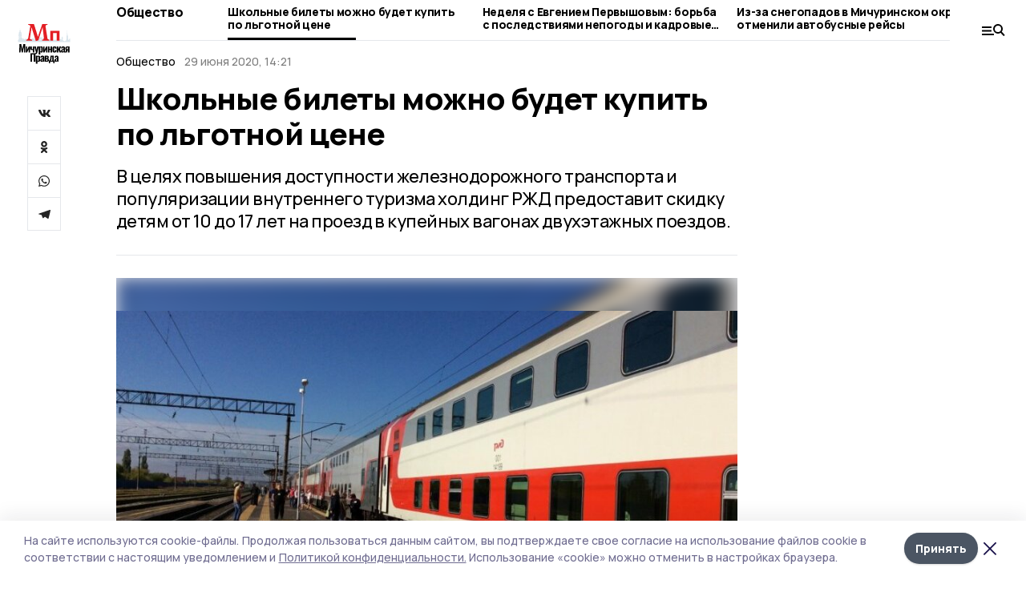

--- FILE ---
content_type: application/javascript; charset=UTF-8
request_url: https://michpravda.ru/_nuxt/c25e4f1.js
body_size: 28832
content:
/*! For license information please see LICENSES */
(window.webpackJsonp=window.webpackJsonp||[]).push([[121],{10:function(e,t,n){"use strict";n.d(t,"a",(function(){return o}));var r=n(3);function o(e){Object(r.a)(1,arguments);var t=Object.prototype.toString.call(e);return e instanceof Date||"object"==typeof e&&"[object Date]"===t?new Date(e.getTime()):"number"==typeof e||"[object Number]"===t?new Date(e):("string"!=typeof e&&"[object String]"!==t||"undefined"==typeof console||(console.warn("Starting with v2.0.0-beta.1 date-fns doesn't accept strings as date arguments. Please use `parseISO` to parse strings. See: https://git.io/fjule"),console.warn((new Error).stack)),new Date(NaN))}},11:function(e,t,n){"use strict";function r(e){if(null===e||!0===e||!1===e)return NaN;var t=Number(e);return isNaN(t)?t:t<0?Math.ceil(t):Math.floor(t)}n.d(t,"a",(function(){return r}))},129:function(e,t,n){"use strict";var r={name:"ClientOnly",functional:!0,props:{placeholder:String,placeholderTag:{type:String,default:"div"}},render:function(e,t){var n=t.parent,r=t.slots,o=t.props,c=r(),l=c.default;void 0===l&&(l=[]);var d=c.placeholder;return n._isMounted?l:(n.$once("hook:mounted",(function(){n.$forceUpdate()})),o.placeholderTag&&(o.placeholder||d)?e(o.placeholderTag,{class:["client-only-placeholder"]},o.placeholder||d):l.length>0?l.map((function(){return e(!1)})):e(!1))}};e.exports=r},15:function(e,t,n){"use strict";e.exports=function(e){var t=[];return t.toString=function(){return this.map((function(t){var content=e(t);return t[2]?"@media ".concat(t[2]," {").concat(content,"}"):content})).join("")},t.i=function(e,n,r){"string"==typeof e&&(e=[[null,e,""]]);var o={};if(r)for(var i=0;i<this.length;i++){var c=this[i][0];null!=c&&(o[c]=!0)}for(var l=0;l<e.length;l++){var d=[].concat(e[l]);r&&o[d[0]]||(n&&(d[2]?d[2]="".concat(n," and ").concat(d[2]):d[2]=n),t.push(d))}},t}},16:function(e,t,n){"use strict";function r(e,t){for(var n=[],r={},i=0;i<t.length;i++){var o=t[i],c=o[0],l={id:e+":"+i,css:o[1],media:o[2],sourceMap:o[3]};r[c]?r[c].parts.push(l):n.push(r[c]={id:c,parts:[l]})}return n}n.r(t),n.d(t,"default",(function(){return w}));var o="undefined"!=typeof document;if("undefined"!=typeof DEBUG&&DEBUG&&!o)throw new Error("vue-style-loader cannot be used in a non-browser environment. Use { target: 'node' } in your Webpack config to indicate a server-rendering environment.");var c={},head=o&&(document.head||document.getElementsByTagName("head")[0]),l=null,d=0,f=!1,m=function(){},h=null,v="data-vue-ssr-id",y="undefined"!=typeof navigator&&/msie [6-9]\b/.test(navigator.userAgent.toLowerCase());function w(e,t,n,o){f=n,h=o||{};var l=r(e,t);return x(l),function(t){for(var n=[],i=0;i<l.length;i++){var o=l[i];(d=c[o.id]).refs--,n.push(d)}t?x(l=r(e,t)):l=[];for(i=0;i<n.length;i++){var d;if(0===(d=n[i]).refs){for(var f=0;f<d.parts.length;f++)d.parts[f]();delete c[d.id]}}}}function x(e){for(var i=0;i<e.length;i++){var t=e[i],n=c[t.id];if(n){n.refs++;for(var r=0;r<n.parts.length;r++)n.parts[r](t.parts[r]);for(;r<t.parts.length;r++)n.parts.push(T(t.parts[r]));n.parts.length>t.parts.length&&(n.parts.length=t.parts.length)}else{var o=[];for(r=0;r<t.parts.length;r++)o.push(T(t.parts[r]));c[t.id]={id:t.id,refs:1,parts:o}}}}function k(){var e=document.createElement("style");return e.type="text/css",head.appendChild(e),e}function T(e){var t,n,r=document.querySelector("style["+v+'~="'+e.id+'"]');if(r){if(f)return m;r.parentNode.removeChild(r)}if(y){var o=d++;r=l||(l=k()),t=S.bind(null,r,o,!1),n=S.bind(null,r,o,!0)}else r=k(),t=M.bind(null,r),n=function(){r.parentNode.removeChild(r)};return t(e),function(r){if(r){if(r.css===e.css&&r.media===e.media&&r.sourceMap===e.sourceMap)return;t(e=r)}else n()}}var O,j=(O=[],function(e,t){return O[e]=t,O.filter(Boolean).join("\n")});function S(e,t,n,r){var o=n?"":r.css;if(e.styleSheet)e.styleSheet.cssText=j(t,o);else{var c=document.createTextNode(o),l=e.childNodes;l[t]&&e.removeChild(l[t]),l.length?e.insertBefore(c,l[t]):e.appendChild(c)}}function M(e,t){var n=t.css,r=t.media,o=t.sourceMap;if(r&&e.setAttribute("media",r),h.ssrId&&e.setAttribute(v,t.id),o&&(n+="\n/*# sourceURL="+o.sources[0]+" */",n+="\n/*# sourceMappingURL=data:application/json;base64,"+btoa(unescape(encodeURIComponent(JSON.stringify(o))))+" */"),e.styleSheet)e.styleSheet.cssText=n;else{for(;e.firstChild;)e.removeChild(e.firstChild);e.appendChild(document.createTextNode(n))}}},199:function(e,t,n){"use strict";t.a=function(e,t){return t=t||{},new Promise((function(n,r){var s=new XMLHttpRequest,o=[],u=[],i={},a=function(){return{ok:2==(s.status/100|0),statusText:s.statusText,status:s.status,url:s.responseURL,text:function(){return Promise.resolve(s.responseText)},json:function(){return Promise.resolve(s.responseText).then(JSON.parse)},blob:function(){return Promise.resolve(new Blob([s.response]))},clone:a,headers:{keys:function(){return o},entries:function(){return u},get:function(e){return i[e.toLowerCase()]},has:function(e){return e.toLowerCase()in i}}}};for(var c in s.open(t.method||"get",e,!0),s.onload=function(){s.getAllResponseHeaders().replace(/^(.*?):[^\S\n]*([\s\S]*?)$/gm,(function(e,t,n){o.push(t=t.toLowerCase()),u.push([t,n]),i[t]=i[t]?i[t]+","+n:n})),n(a())},s.onerror=r,s.withCredentials="include"==t.credentials,t.headers)s.setRequestHeader(c,t.headers[c]);s.send(t.body||null)}))}},201:function(e,t,n){"use strict";var r=function(e){return function(e){return!!e&&"object"==typeof e}(e)&&!function(e){var t=Object.prototype.toString.call(e);return"[object RegExp]"===t||"[object Date]"===t||function(e){return e.$$typeof===o}(e)}(e)};var o="function"==typeof Symbol&&Symbol.for?Symbol.for("react.element"):60103;function c(e,t){return!1!==t.clone&&t.isMergeableObject(e)?h((n=e,Array.isArray(n)?[]:{}),e,t):e;var n}function l(e,source,t){return e.concat(source).map((function(element){return c(element,t)}))}function d(e){return Object.keys(e).concat(function(e){return Object.getOwnPropertySymbols?Object.getOwnPropertySymbols(e).filter((function(symbol){return e.propertyIsEnumerable(symbol)})):[]}(e))}function f(object,e){try{return e in object}catch(e){return!1}}function m(e,source,t){var n={};return t.isMergeableObject(e)&&d(e).forEach((function(r){n[r]=c(e[r],t)})),d(source).forEach((function(r){(function(e,t){return f(e,t)&&!(Object.hasOwnProperty.call(e,t)&&Object.propertyIsEnumerable.call(e,t))})(e,r)||(f(e,r)&&t.isMergeableObject(source[r])?n[r]=function(e,t){if(!t.customMerge)return h;var n=t.customMerge(e);return"function"==typeof n?n:h}(r,t)(e[r],source[r],t):n[r]=c(source[r],t))})),n}function h(e,source,t){(t=t||{}).arrayMerge=t.arrayMerge||l,t.isMergeableObject=t.isMergeableObject||r,t.cloneUnlessOtherwiseSpecified=c;var n=Array.isArray(source);return n===Array.isArray(e)?n?t.arrayMerge(e,source,t):m(e,source,t):c(source,t)}h.all=function(e,t){if(!Array.isArray(e))throw new Error("first argument should be an array");return e.reduce((function(e,n){return h(e,n,t)}),{})};var v=h;e.exports=v},202:function(e,t){var n=1/0,r=9007199254740991,o=NaN,c="[object Function]",l="[object GeneratorFunction]",d=/^\s+|\s+$/g,f=/^[-+]0x[0-9a-f]+$/i,m=/^0b[01]+$/i,h=/^0o[0-7]+$/i,v=/^(?:0|[1-9]\d*)$/,y=parseFloat,w=parseInt,x=Object.prototype.toString,k=Math.floor,T=Math.min,O=Math.random;function j(e,t,object){if(!S(object))return!1;var n=typeof t;return!!("number"==n?function(e){return null!=e&&function(e){return"number"==typeof e&&e>-1&&e%1==0&&e<=r}(e.length)&&!function(e){var t=S(e)?x.call(e):"";return t==c||t==l}(e)}(object)&&function(e,t){return!!(t=null==t?r:t)&&("number"==typeof e||v.test(e))&&e>-1&&e%1==0&&e<t}(t,object.length):"string"==n&&t in object)&&function(e,t){return e===t||e!=e&&t!=t}(object[t],e)}function S(e){var t=typeof e;return!!e&&("object"==t||"function"==t)}function M(e){return e?(e=function(e){if("number"==typeof e)return e;if(function(e){return"symbol"==typeof e||function(e){return!!e&&"object"==typeof e}(e)&&"[object Symbol]"==x.call(e)}(e))return o;if(S(e)){var t="function"==typeof e.valueOf?e.valueOf():e;e=S(t)?t+"":t}if("string"!=typeof e)return 0===e?e:+e;e=e.replace(d,"");var n=m.test(e);return n||h.test(e)?w(e.slice(2),n?2:8):f.test(e)?o:+e}(e))===n||e===-1/0?17976931348623157e292*(e<0?-1:1):e==e?e:0:0===e?e:0}e.exports=function(e,t,n){if(n&&"boolean"!=typeof n&&j(e,t,n)&&(t=n=void 0),void 0===n&&("boolean"==typeof t?(n=t,t=void 0):"boolean"==typeof e&&(n=e,e=void 0)),void 0===e&&void 0===t?(e=0,t=1):(e=M(e),void 0===t?(t=e,e=0):t=M(t)),e>t){var r=e;e=t,t=r}if(n||e%1||t%1){var o=O();return T(e+o*(t-e+y("1e-"+((o+"").length-1))),t)}return function(e,t){return e+k(O()*(t-e+1))}(e,t)}},203:function(e,t){e.exports=function(e){function t(r){if(n[r])return n[r].exports;var o=n[r]={i:r,l:!1,exports:{}};return e[r].call(o.exports,o,o.exports,t),o.l=!0,o.exports}var n={};return t.m=e,t.c=n,t.d=function(e,n,r){t.o(e,n)||Object.defineProperty(e,n,{configurable:!1,enumerable:!0,get:r})},t.n=function(e){var n=e&&e.__esModule?function(){return e.default}:function(){return e};return t.d(n,"a",n),n},t.o=function(e,t){return Object.prototype.hasOwnProperty.call(e,t)},t.p="",t(t.s=0)}([function(e,t,n){"use strict";var r="function"==typeof Symbol&&"symbol"==typeof Symbol.iterator?function(e){return typeof e}:function(e){return e&&"function"==typeof Symbol&&e.constructor===Symbol&&e!==Symbol.prototype?"symbol":typeof e},o=n(1);e.exports=function(t,n){var i=!(arguments.length>2&&void 0!==arguments[2])||arguments[2],a="object"===("undefined"==typeof document?"undefined":r(document))&&"string"==typeof document.cookie,s="object"===(void 0===t?"undefined":r(t))&&"object"===(void 0===n?"undefined":r(n))&&void 0!==e,u=!a&&!s||a&&s,c=function(e){if(s){var r=t.headers.cookie||"";return e&&(r=(r=n.getHeaders())["set-cookie"]?r["set-cookie"].map((function(e){return e.split(";")[0]})).join(";"):""),r}if(a)return document.cookie||""},l=function(){var e=n.getHeader("Set-Cookie");return(e="string"==typeof e?[e]:e)||[]},p=function(e){return n.setHeader("Set-Cookie",e)},d=function(e,t){if(!t)return e;try{return JSON.parse(e)}catch(t){return e}},f={parseJSON:i,set:function(){var e=arguments.length>0&&void 0!==arguments[0]?arguments[0]:"",t=arguments.length>1&&void 0!==arguments[1]?arguments[1]:"",n=arguments.length>2&&void 0!==arguments[2]?arguments[2]:{path:"/"};if(!u)if(t="object"===(void 0===t?"undefined":r(t))?JSON.stringify(t):t,s){var i=l();i.push(o.serialize(e,t,n)),p(i)}else document.cookie=o.serialize(e,t,n)},setAll:function(){var e=arguments.length>0&&void 0!==arguments[0]?arguments[0]:[];u||Array.isArray(e)&&e.forEach((function(e){var t=e.name,n=void 0===t?"":t,r=e.value,o=void 0===r?"":r,i=e.opts,a=void 0===i?{path:"/"}:i;f.set(n,o,a)}))},get:function(){var e=arguments.length>0&&void 0!==arguments[0]?arguments[0]:"",t=arguments.length>1&&void 0!==arguments[1]?arguments[1]:{fromRes:!1,parseJSON:f.parseJSON};if(u)return"";var n=o.parse(c(t.fromRes)),r=n[e];return d(r,t.parseJSON)},getAll:function(){var e=arguments.length>0&&void 0!==arguments[0]?arguments[0]:{fromRes:!1,parseJSON:f.parseJSON};if(u)return{};var t=o.parse(c(e.fromRes));for(var n in t)t[n]=d(t[n],e.parseJSON);return t},remove:function(){var e=arguments.length>0&&void 0!==arguments[0]?arguments[0]:"",t=arguments.length>1&&void 0!==arguments[1]?arguments[1]:{path:"/"};if(!u){var n=f.get(e);t.expires=new Date(0),void 0!==n&&f.set(e,"",t)}},removeAll:function(){if(!u){var e=o.parse(c());for(var t in e)f.remove(t)}},nodeCookie:o};return f}},function(e,t,n){"use strict";function i(e,t){try{return t(e)}catch(t){return e}}t.parse=function(e,t){if("string"!=typeof e)throw new TypeError("argument str must be a string");for(var n={},r=t||{},o=e.split(u),s=r.decode||a,c=0;c<o.length;c++){var l=o[c],p=l.indexOf("=");if(!(p<0)){var d=l.substr(0,p).trim(),f=l.substr(++p,l.length).trim();'"'==f[0]&&(f=f.slice(1,-1)),null==n[d]&&(n[d]=i(f,s))}}return n},t.serialize=function(e,t,n){var o=n||{},c=o.encode||s;if("function"!=typeof c)throw new TypeError("option encode is invalid");if(!r.test(e))throw new TypeError("argument name is invalid");var i=c(t);if(i&&!r.test(i))throw new TypeError("argument val is invalid");var a=e+"="+i;if(null!=o.maxAge){var u=o.maxAge-0;if(isNaN(u))throw new Error("maxAge should be a Number");a+="; Max-Age="+Math.floor(u)}if(o.domain){if(!r.test(o.domain))throw new TypeError("option domain is invalid");a+="; Domain="+o.domain}if(o.path){if(!r.test(o.path))throw new TypeError("option path is invalid");a+="; Path="+o.path}if(o.expires){if("function"!=typeof o.expires.toUTCString)throw new TypeError("option expires is invalid");a+="; Expires="+o.expires.toUTCString()}if(o.httpOnly&&(a+="; HttpOnly"),o.secure&&(a+="; Secure"),o.sameSite)switch("string"==typeof o.sameSite?o.sameSite.toLowerCase():o.sameSite){case!0:a+="; SameSite=Strict";break;case"lax":a+="; SameSite=Lax";break;case"strict":a+="; SameSite=Strict";break;case"none":a+="; SameSite=None";break;default:throw new TypeError("option sameSite is invalid")}return a};var a=decodeURIComponent,s=encodeURIComponent,u=/; */,r=/^[\u0009\u0020-\u007e\u0080-\u00ff]+$/}])},204:function(e,t,n){"use strict";var r=n(41);n(59),n(18),n(96);function o(e){return null!==e&&"object"===Object(r.a)(e)}function c(e,t){var n=arguments.length>2&&void 0!==arguments[2]?arguments[2]:".",r=arguments.length>3?arguments[3]:void 0;if(!o(t))return c(e,{},n,r);var l=Object.assign({},t);for(var d in e)if("__proto__"!==d&&"constructor"!==d){var f=e[d];null!==f&&(r&&r(l,d,f,n)||(Array.isArray(f)&&Array.isArray(l[d])?l[d]=l[d].concat(f):o(f)&&o(l[d])?l[d]=c(f,l[d],(n?"".concat(n,"."):"")+d.toString(),r):l[d]=f))}return l}function l(e){return function(){for(var t=arguments.length,n=new Array(t),r=0;r<t;r++)n[r]=arguments[r];return n.reduce((function(p,t){return c(p,t,"",e)}),{})}}var d=l();d.fn=l((function(e,t,n,r){if(void 0!==e[t]&&"function"==typeof n)return e[t]=n(e[t]),!0})),d.arrayFn=l((function(e,t,n,r){if(Array.isArray(e[t])&&"function"==typeof n)return e[t]=n(e[t]),!0})),d.extend=l,t.a=d},205:function(e,t,n){"use strict";var r="function"==typeof Symbol&&"symbol"==typeof Symbol.iterator?function(e){return typeof e}:function(e){return e&&"function"==typeof Symbol&&e.constructor===Symbol&&e!==Symbol.prototype?"symbol":typeof e},o=function(e,t){if(!(e instanceof t))throw new TypeError("Cannot call a class as a function")},c=function(){function e(e,t){for(var i=0;i<t.length;i++){var n=t[i];n.enumerable=n.enumerable||!1,n.configurable=!0,"value"in n&&(n.writable=!0),Object.defineProperty(e,n.key,n)}}return function(t,n,r){return n&&e(t.prototype,n),r&&e(t,r),t}}(),l=function(e){return null==e||"function"!=typeof e&&"object"!==(void 0===e?"undefined":r(e))},d=Object.prototype.toString,f=function(e){var t=void 0===e?"undefined":r(e);return"undefined"===t?"undefined":null===e?"null":!0===e||!1===e||e instanceof Boolean?"boolean":"string"===t||e instanceof String?"string":"number"===t||e instanceof Number?"number":"function"===t||e instanceof Function?void 0!==e.constructor.name&&"Generator"===e.constructor.name.slice(0,9)?"generatorfunction":"function":void 0!==Array.isArray&&Array.isArray(e)?"array":e instanceof RegExp?"regexp":e instanceof Date?"date":"[object RegExp]"===(t=d.call(e))?"regexp":"[object Date]"===t?"date":"[object Arguments]"===t?"arguments":"[object Error]"===t?"error":"[object Promise]"===t?"promise":function(e){return e.constructor&&"function"==typeof e.constructor.isBuffer&&e.constructor.isBuffer(e)}(e)?"buffer":"[object Set]"===t?"set":"[object WeakSet]"===t?"weakset":"[object Map]"===t?"map":"[object WeakMap]"===t?"weakmap":"[object Symbol]"===t?"symbol":"[object Map Iterator]"===t?"mapiterator":"[object Set Iterator]"===t?"setiterator":"[object String Iterator]"===t?"stringiterator":"[object Array Iterator]"===t?"arrayiterator":"[object Int8Array]"===t?"int8array":"[object Uint8Array]"===t?"uint8array":"[object Uint8ClampedArray]"===t?"uint8clampedarray":"[object Int16Array]"===t?"int16array":"[object Uint16Array]"===t?"uint16array":"[object Int32Array]"===t?"int32array":"[object Uint32Array]"===t?"uint32array":"[object Float32Array]"===t?"float32array":"[object Float64Array]"===t?"float64array":"object"};function m(e){e=e||{};var t=arguments.length,i=0;if(1===t)return e;for(;++i<t;){var n=arguments[i];l(e)&&(e=n),v(n)&&h(e,n)}return e}function h(e,t){for(var n in function(e,t){if(null==e)throw new TypeError("expected first argument to be an object.");if(void 0===t||"undefined"==typeof Symbol)return e;if("function"!=typeof Object.getOwnPropertySymbols)return e;for(var n=Object.prototype.propertyIsEnumerable,r=Object(e),o=arguments.length,i=0;++i<o;)for(var c=Object(arguments[i]),l=Object.getOwnPropertySymbols(c),d=0;d<l.length;d++){var f=l[d];n.call(c,f)&&(r[f]=c[f])}}(e,t),t)if("__proto__"!==n&&y(t,n)){var r=t[n];v(r)?("undefined"===f(e[n])&&"function"===f(r)&&(e[n]=r),e[n]=m(e[n]||{},r)):e[n]=r}return e}function v(e){return"object"===f(e)||"function"===f(e)}function y(e,t){return Object.prototype.hasOwnProperty.call(e,t)}var w=m,x="undefined"!=typeof window,k=function(){if(x&&"IntersectionObserver"in window&&"IntersectionObserverEntry"in window&&"intersectionRatio"in window.IntersectionObserverEntry.prototype)return"isIntersecting"in window.IntersectionObserverEntry.prototype||Object.defineProperty(window.IntersectionObserverEntry.prototype,"isIntersecting",{get:function(){return this.intersectionRatio>0}}),!0;return!1}();var T="event",O="observer",j=function(){if(x)return"function"==typeof window.CustomEvent?window.CustomEvent:(e.prototype=window.Event.prototype,e);function e(e,t){t=t||{bubbles:!1,cancelable:!1,detail:void 0};var n=document.createEvent("CustomEvent");return n.initCustomEvent(e,t.bubbles,t.cancelable,t.detail),n}}();function S(e,t){if(e.length){var n=e.indexOf(t);return n>-1?e.splice(n,1):void 0}}function M(e,t){if("IMG"===e.tagName&&e.getAttribute("data-srcset")){var n=e.getAttribute("data-srcset"),r=[],o=e.parentNode.offsetWidth*t,c=void 0,l=void 0,d=void 0;(n=n.trim().split(",")).map((function(e){e=e.trim(),-1===(c=e.lastIndexOf(" "))?(l=e,d=999998):(l=e.substr(0,c),d=parseInt(e.substr(c+1,e.length-c-2),10)),r.push([d,l])})),r.sort((function(a,b){if(a[0]<b[0])return 1;if(a[0]>b[0])return-1;if(a[0]===b[0]){if(-1!==b[1].indexOf(".webp",b[1].length-5))return 1;if(-1!==a[1].indexOf(".webp",a[1].length-5))return-1}return 0}));for(var f="",m=void 0,i=0;i<r.length;i++){f=(m=r[i])[1];var h=r[i+1];if(h&&h[0]<o){f=m[1];break}if(!h){f=m[1];break}}return f}}function C(e,t){for(var n=void 0,i=0,r=e.length;i<r;i++)if(t(e[i])){n=e[i];break}return n}var z=function(){var e=arguments.length>0&&void 0!==arguments[0]?arguments[0]:1;return x&&window.devicePixelRatio||e};function D(){if(!x)return!1;var e=!0,t=document;try{var n=t.createElement("object");n.type="image/webp",n.style.visibility="hidden",n.innerHTML="!",t.body.appendChild(n),e=!n.offsetWidth,t.body.removeChild(n)}catch(t){e=!1}return e}var N=function(){if(x){var e=!1;try{var t=Object.defineProperty({},"passive",{get:function(){e=!0}});window.addEventListener("test",null,t)}catch(e){}return e}}(),E={on:function(e,t,n){var r=arguments.length>3&&void 0!==arguments[3]&&arguments[3];N?e.addEventListener(t,n,{capture:r,passive:!0}):e.addEventListener(t,n,r)},off:function(e,t,n){var r=arguments.length>3&&void 0!==arguments[3]&&arguments[3];e.removeEventListener(t,n,r)}},A=function(e,t,n){var image=new Image;if(!e||!e.src){var r=new Error("image src is required");return n(r)}image.src=e.src,image.onload=function(){t({naturalHeight:image.naturalHeight,naturalWidth:image.naturalWidth,src:image.src})},image.onerror=function(e){n(e)}},style=function(e,t){return"undefined"!=typeof getComputedStyle?getComputedStyle(e,null).getPropertyValue(t):e.style[t]},L=function(e){return style(e,"overflow")+style(e,"overflow-y")+style(e,"overflow-x")};function P(){}var U=function(){function e(t){var n=t.max;o(this,e),this.options={max:n||100},this._caches=[]}return c(e,[{key:"has",value:function(e){return this._caches.indexOf(e)>-1}},{key:"add",value:function(e){this.has(e)||(this._caches.push(e),this._caches.length>this.options.max&&this.free())}},{key:"free",value:function(){this._caches.shift()}}]),e}(),_=function(){function e(t){var n=t.el,r=t.src,c=t.error,l=t.loading,d=t.bindType,f=t.$parent,m=t.options,h=t.elRenderer,v=t.imageCache;o(this,e),this.el=n,this.src=r,this.error=c,this.loading=l,this.bindType=d,this.attempt=0,this.naturalHeight=0,this.naturalWidth=0,this.options=m,this.rect=null,this.$parent=f,this.elRenderer=h,this._imageCache=v,this.performanceData={init:Date.now(),loadStart:0,loadEnd:0},this.filter(),this.initState(),this.render("loading",!1)}return c(e,[{key:"initState",value:function(){"dataset"in this.el?this.el.dataset.src=this.src:this.el.setAttribute("data-src",this.src),this.state={loading:!1,error:!1,loaded:!1,rendered:!1}}},{key:"record",value:function(e){this.performanceData[e]=Date.now()}},{key:"update",value:function(e){var t=e.src,n=e.loading,r=e.error,o=this.src;this.src=t,this.loading=n,this.error=r,this.filter(),o!==this.src&&(this.attempt=0,this.initState())}},{key:"getRect",value:function(){this.rect=this.el.getBoundingClientRect()}},{key:"checkInView",value:function(){return this.getRect(),this.rect.top<window.innerHeight*this.options.preLoad&&this.rect.bottom>this.options.preLoadTop&&this.rect.left<window.innerWidth*this.options.preLoad&&this.rect.right>0}},{key:"filter",value:function(){var e=this;(function(e){if(!(e instanceof Object))return[];if(Object.keys)return Object.keys(e);var t=[];for(var n in e)e.hasOwnProperty(n)&&t.push(n);return t})(this.options.filter).map((function(t){e.options.filter[t](e,e.options)}))}},{key:"renderLoading",value:function(e){var t=this;this.state.loading=!0,A({src:this.loading},(function(data){t.render("loading",!1),t.state.loading=!1,e()}),(function(){e(),t.state.loading=!1,t.options.silent||console.warn("VueLazyload log: load failed with loading image("+t.loading+")")}))}},{key:"load",value:function(){var e=this,t=arguments.length>0&&void 0!==arguments[0]?arguments[0]:P;return this.attempt>this.options.attempt-1&&this.state.error?(this.options.silent||console.log("VueLazyload log: "+this.src+" tried too more than "+this.options.attempt+" times"),void t()):this.state.rendered&&this.state.loaded?void 0:this._imageCache.has(this.src)?(this.state.loaded=!0,this.render("loaded",!0),this.state.rendered=!0,t()):void this.renderLoading((function(){e.attempt++,e.options.adapter.beforeLoad&&e.options.adapter.beforeLoad(e,e.options),e.record("loadStart"),A({src:e.src},(function(data){e.naturalHeight=data.naturalHeight,e.naturalWidth=data.naturalWidth,e.state.loaded=!0,e.state.error=!1,e.record("loadEnd"),e.render("loaded",!1),e.state.rendered=!0,e._imageCache.add(e.src),t()}),(function(t){!e.options.silent&&console.error(t),e.state.error=!0,e.state.loaded=!1,e.render("error",!1)}))}))}},{key:"render",value:function(e,t){this.elRenderer(this,e,t)}},{key:"performance",value:function(){var e="loading",time=0;return this.state.loaded&&(e="loaded",time=(this.performanceData.loadEnd-this.performanceData.loadStart)/1e3),this.state.error&&(e="error"),{src:this.src,state:e,time:time}}},{key:"$destroy",value:function(){this.el=null,this.src=null,this.error=null,this.loading=null,this.bindType=null,this.attempt=0}}]),e}(),W="[data-uri]",H=["scroll","wheel","mousewheel","resize","animationend","transitionend","touchmove"],Y={rootMargin:"0px",threshold:0},G=function(e){return function(){function t(e){var n,r,c,l,d=e.preLoad,f=e.error,m=e.throttleWait,h=e.preLoadTop,v=e.dispatchEvent,y=e.loading,w=e.attempt,x=e.silent,k=void 0===x||x,j=e.scale,S=e.listenEvents,filter=(e.hasbind,e.filter),M=e.adapter,C=e.observer,N=e.observerOptions;o(this,t),this.version="1.3.3",this.mode=T,this.ListenerQueue=[],this.TargetIndex=0,this.TargetQueue=[],this.options={silent:k,dispatchEvent:!!v,throttleWait:m||200,preLoad:d||1.3,preLoadTop:h||0,error:f||W,loading:y||W,attempt:w||3,scale:j||z(j),ListenEvents:S||H,hasbind:!1,supportWebp:D(),filter:filter||{},adapter:M||{},observer:!!C,observerOptions:N||Y},this._initEvent(),this._imageCache=new U({max:200}),this.lazyLoadHandler=(n=this._lazyLoadHandler.bind(this),r=this.options.throttleWait,c=null,l=0,function(){if(!c){var e=Date.now()-l,t=this,o=arguments,d=function(){l=Date.now(),c=!1,n.apply(t,o)};e>=r?d():c=setTimeout(d,r)}}),this.setMode(this.options.observer?O:T)}return c(t,[{key:"config",value:function(){var e=arguments.length>0&&void 0!==arguments[0]?arguments[0]:{};w(this.options,e)}},{key:"performance",value:function(){var e=[];return this.ListenerQueue.map((function(t){e.push(t.performance())})),e}},{key:"addLazyBox",value:function(e){this.ListenerQueue.push(e),x&&(this._addListenerTarget(window),this._observer&&this._observer.observe(e.el),e.$el&&e.$el.parentNode&&this._addListenerTarget(e.$el.parentNode))}},{key:"add",value:function(t,n,r){var o=this;if(function(e,t){for(var n=!1,i=0,r=e.length;i<r;i++)if(t(e[i])){n=!0;break}return n}(this.ListenerQueue,(function(e){return e.el===t})))return this.update(t,n),e.nextTick(this.lazyLoadHandler);var c=this._valueFormatter(n.value),l=c.src,d=c.loading,f=c.error;e.nextTick((function(){l=M(t,o.options.scale)||l,o._observer&&o._observer.observe(t);var c=Object.keys(n.modifiers)[0],m=void 0;c&&(m=(m=r.context.$refs[c])?m.$el||m:document.getElementById(c)),m||(m=function(e){if(x){if(!(e instanceof HTMLElement))return window;for(var t=e;t&&t!==document.body&&t!==document.documentElement&&t.parentNode;){if(/(scroll|auto)/.test(L(t)))return t;t=t.parentNode}return window}}(t));var h=new _({bindType:n.arg,$parent:m,el:t,loading:d,error:f,src:l,elRenderer:o._elRenderer.bind(o),options:o.options,imageCache:o._imageCache});o.ListenerQueue.push(h),x&&(o._addListenerTarget(window),o._addListenerTarget(m)),o.lazyLoadHandler(),e.nextTick((function(){return o.lazyLoadHandler()}))}))}},{key:"update",value:function(t,n,r){var o=this,c=this._valueFormatter(n.value),l=c.src,d=c.loading,f=c.error;l=M(t,this.options.scale)||l;var m=C(this.ListenerQueue,(function(e){return e.el===t}));m?m.update({src:l,loading:d,error:f}):this.add(t,n,r),this._observer&&(this._observer.unobserve(t),this._observer.observe(t)),this.lazyLoadHandler(),e.nextTick((function(){return o.lazyLoadHandler()}))}},{key:"remove",value:function(e){if(e){this._observer&&this._observer.unobserve(e);var t=C(this.ListenerQueue,(function(t){return t.el===e}));t&&(this._removeListenerTarget(t.$parent),this._removeListenerTarget(window),S(this.ListenerQueue,t),t.$destroy())}}},{key:"removeComponent",value:function(e){e&&(S(this.ListenerQueue,e),this._observer&&this._observer.unobserve(e.el),e.$parent&&e.$el.parentNode&&this._removeListenerTarget(e.$el.parentNode),this._removeListenerTarget(window))}},{key:"setMode",value:function(e){var t=this;k||e!==O||(e=T),this.mode=e,e===T?(this._observer&&(this.ListenerQueue.forEach((function(e){t._observer.unobserve(e.el)})),this._observer=null),this.TargetQueue.forEach((function(e){t._initListen(e.el,!0)}))):(this.TargetQueue.forEach((function(e){t._initListen(e.el,!1)})),this._initIntersectionObserver())}},{key:"_addListenerTarget",value:function(e){if(e){var t=C(this.TargetQueue,(function(t){return t.el===e}));return t?t.childrenCount++:(t={el:e,id:++this.TargetIndex,childrenCount:1,listened:!0},this.mode===T&&this._initListen(t.el,!0),this.TargetQueue.push(t)),this.TargetIndex}}},{key:"_removeListenerTarget",value:function(e){var t=this;this.TargetQueue.forEach((function(n,r){n.el===e&&(n.childrenCount--,n.childrenCount||(t._initListen(n.el,!1),t.TargetQueue.splice(r,1),n=null))}))}},{key:"_initListen",value:function(e,t){var n=this;this.options.ListenEvents.forEach((function(r){return E[t?"on":"off"](e,r,n.lazyLoadHandler)}))}},{key:"_initEvent",value:function(){var e=this;this.Event={listeners:{loading:[],loaded:[],error:[]}},this.$on=function(t,n){e.Event.listeners[t]||(e.Event.listeners[t]=[]),e.Event.listeners[t].push(n)},this.$once=function(t,n){var r=e;e.$on(t,(function e(){r.$off(t,e),n.apply(r,arguments)}))},this.$off=function(t,n){if(n)S(e.Event.listeners[t],n);else{if(!e.Event.listeners[t])return;e.Event.listeners[t].length=0}},this.$emit=function(t,n,r){e.Event.listeners[t]&&e.Event.listeners[t].forEach((function(e){return e(n,r)}))}}},{key:"_lazyLoadHandler",value:function(){var e=this,t=[];this.ListenerQueue.forEach((function(e,n){e.el&&e.el.parentNode||t.push(e),e.checkInView()&&e.load()})),t.forEach((function(t){S(e.ListenerQueue,t),t.$destroy()}))}},{key:"_initIntersectionObserver",value:function(){var e=this;k&&(this._observer=new IntersectionObserver(this._observerHandler.bind(this),this.options.observerOptions),this.ListenerQueue.length&&this.ListenerQueue.forEach((function(t){e._observer.observe(t.el)})))}},{key:"_observerHandler",value:function(e,t){var n=this;e.forEach((function(e){e.isIntersecting&&n.ListenerQueue.forEach((function(t){if(t.el===e.target){if(t.state.loaded)return n._observer.unobserve(t.el);t.load()}}))}))}},{key:"_elRenderer",value:function(e,t,n){if(e.el){var r=e.el,o=e.bindType,c=void 0;switch(t){case"loading":c=e.loading;break;case"error":c=e.error;break;default:c=e.src}if(o?r.style[o]='url("'+c+'")':r.getAttribute("src")!==c&&r.setAttribute("src",c),r.setAttribute("lazy",t),this.$emit(t,e,n),this.options.adapter[t]&&this.options.adapter[t](e,this.options),this.options.dispatchEvent){var l=new j(t,{detail:e});r.dispatchEvent(l)}}}},{key:"_valueFormatter",value:function(e){var t,n=e,o=this.options.loading,c=this.options.error;return null!==(t=e)&&"object"===(void 0===t?"undefined":r(t))&&(e.src||this.options.silent||console.error("Vue Lazyload warning: miss src with "+e),n=e.src,o=e.loading||this.options.loading,c=e.error||this.options.error),{src:n,loading:o,error:c}}}]),t}()},I=function(e){return{props:{tag:{type:String,default:"div"}},render:function(e){return!1===this.show?e(this.tag):e(this.tag,null,this.$slots.default)},data:function(){return{el:null,state:{loaded:!1},rect:{},show:!1}},mounted:function(){this.el=this.$el,e.addLazyBox(this),e.lazyLoadHandler()},beforeDestroy:function(){e.removeComponent(this)},methods:{getRect:function(){this.rect=this.$el.getBoundingClientRect()},checkInView:function(){return this.getRect(),x&&this.rect.top<window.innerHeight*e.options.preLoad&&this.rect.bottom>0&&this.rect.left<window.innerWidth*e.options.preLoad&&this.rect.right>0},load:function(){this.show=!0,this.state.loaded=!0,this.$emit("show",this)},destroy:function(){return this.$destroy}}}},R=function(){function e(t){var n=t.lazy;o(this,e),this.lazy=n,n.lazyContainerMananger=this,this._queue=[]}return c(e,[{key:"bind",value:function(e,t,n){var r=new F({el:e,binding:t,vnode:n,lazy:this.lazy});this._queue.push(r)}},{key:"update",value:function(e,t,n){var r=C(this._queue,(function(t){return t.el===e}));r&&r.update({el:e,binding:t,vnode:n})}},{key:"unbind",value:function(e,t,n){var r=C(this._queue,(function(t){return t.el===e}));r&&(r.clear(),S(this._queue,r))}}]),e}(),$={selector:"img"},F=function(){function e(t){var n=t.el,r=t.binding,c=t.vnode,l=t.lazy;o(this,e),this.el=null,this.vnode=c,this.binding=r,this.options={},this.lazy=l,this._queue=[],this.update({el:n,binding:r})}return c(e,[{key:"update",value:function(e){var t=this,n=e.el,r=e.binding;this.el=n,this.options=w({},$,r.value),this.getImgs().forEach((function(e){t.lazy.add(e,w({},t.binding,{value:{src:"dataset"in e?e.dataset.src:e.getAttribute("data-src"),error:("dataset"in e?e.dataset.error:e.getAttribute("data-error"))||t.options.error,loading:("dataset"in e?e.dataset.loading:e.getAttribute("data-loading"))||t.options.loading}}),t.vnode)}))}},{key:"getImgs",value:function(){return function(e){for(var t=e.length,n=[],i=0;i<t;i++)n.push(e[i]);return n}(this.el.querySelectorAll(this.options.selector))}},{key:"clear",value:function(){var e=this;this.getImgs().forEach((function(t){return e.lazy.remove(t)})),this.vnode=null,this.binding=null,this.lazy=null}}]),e}(),X=function(e){return{props:{src:[String,Object],tag:{type:String,default:"img"}},render:function(e){return e(this.tag,{attrs:{src:this.renderSrc}},this.$slots.default)},data:function(){return{el:null,options:{src:"",error:"",loading:"",attempt:e.options.attempt},state:{loaded:!1,error:!1,attempt:0},rect:{},renderSrc:""}},watch:{src:function(){this.init(),e.addLazyBox(this),e.lazyLoadHandler()}},created:function(){this.init(),this.renderSrc=this.options.loading},mounted:function(){this.el=this.$el,e.addLazyBox(this),e.lazyLoadHandler()},beforeDestroy:function(){e.removeComponent(this)},methods:{init:function(){var t=e._valueFormatter(this.src),n=t.src,r=t.loading,o=t.error;this.state.loaded=!1,this.options.src=n,this.options.error=o,this.options.loading=r,this.renderSrc=this.options.loading},getRect:function(){this.rect=this.$el.getBoundingClientRect()},checkInView:function(){return this.getRect(),x&&this.rect.top<window.innerHeight*e.options.preLoad&&this.rect.bottom>0&&this.rect.left<window.innerWidth*e.options.preLoad&&this.rect.right>0},load:function(){var t=this,n=arguments.length>0&&void 0!==arguments[0]?arguments[0]:P;if(this.state.attempt>this.options.attempt-1&&this.state.error)return e.options.silent||console.log("VueLazyload log: "+this.options.src+" tried too more than "+this.options.attempt+" times"),void n();var r=this.options.src;A({src:r},(function(e){var n=e.src;t.renderSrc=n,t.state.loaded=!0}),(function(e){t.state.attempt++,t.renderSrc=t.options.error,t.state.error=!0}))}}}},Q={install:function(e){var t=arguments.length>1&&void 0!==arguments[1]?arguments[1]:{},n=G(e),r=new n(t),o=new R({lazy:r}),c="2"===e.version.split(".")[0];e.prototype.$Lazyload=r,t.lazyComponent&&e.component("lazy-component",I(r)),t.lazyImage&&e.component("lazy-image",X(r)),c?(e.directive("lazy",{bind:r.add.bind(r),update:r.update.bind(r),componentUpdated:r.lazyLoadHandler.bind(r),unbind:r.remove.bind(r)}),e.directive("lazy-container",{bind:o.bind.bind(o),componentUpdated:o.update.bind(o),unbind:o.unbind.bind(o)})):(e.directive("lazy",{bind:r.lazyLoadHandler.bind(r),update:function(e,t){w(this.vm.$refs,this.vm.$els),r.add(this.el,{modifiers:this.modifiers||{},arg:this.arg,value:e,oldValue:t},{context:this.vm})},unbind:function(){r.remove(this.el)}}),e.directive("lazy-container",{update:function(e,t){o.update(this.el,{modifiers:this.modifiers||{},arg:this.arg,value:e,oldValue:t},{context:this.vm})},unbind:function(){o.unbind(this.el)}}))}};t.a=Q},218:function(e,t,n){(function(e){e.installComponents=function(component,e){var n="function"==typeof component.exports?component.exports.extendOptions:component.options;for(var i in"function"==typeof component.exports&&(n.components=component.exports.options.components),n.components=n.components||{},e)n.components[i]=n.components[i]||e[i];n.functional&&function(component,e){if(component.exports[t])return;component.exports[t]=!0;var n=component.exports.render;component.exports.render=function(t,r){return n(t,Object.assign({},r,{_c:function(t,a,b){return r._c(e[t]||t,a,b)}}))}}(component,n.components)};var t="_functionalComponents"}).call(this,n(53))},257:function(e,t,n){var content=n(258);content.__esModule&&(content=content.default),"string"==typeof content&&(content=[[e.i,content,""]]),content.locals&&(e.exports=content.locals);(0,n(16).default)("54b08540",content,!0,{sourceMap:!1})},258:function(e,t,n){var r=n(15)((function(i){return i[1]}));r.push([e.i,"/*! tailwindcss v2.1.2 | MIT License | https://tailwindcss.com*//*! modern-normalize v1.1.0 | MIT License | https://github.com/sindresorhus/modern-normalize */\n\n/*\nDocument\n========\n*/\n\n/**\nUse a better box model (opinionated).\n*/\n\n*,\n::before,\n::after {\n\tbox-sizing: border-box;\n}\n\n/**\nUse a more readable tab size (opinionated).\n*/\n\nhtml {\n\t-moz-tab-size: 4;\n\t-o-tab-size: 4;\n\t   tab-size: 4;\n}\n\n/**\n1. Correct the line height in all browsers.\n2. Prevent adjustments of font size after orientation changes in iOS.\n*/\n\nhtml {\n\tline-height: 1.15; /* 1 */\n\t-webkit-text-size-adjust: 100%; /* 2 */\n}\n\n/*\nSections\n========\n*/\n\n/**\nRemove the margin in all browsers.\n*/\n\nbody {\n\tmargin: 0;\n}\n\n/**\nImprove consistency of default fonts in all browsers. (https://github.com/sindresorhus/modern-normalize/issues/3)\n*/\n\nbody {\n\tfont-family:\n\t\tsystem-ui,\n\t\t-apple-system, /* Firefox supports this but not yet `system-ui` */\n\t\t'Segoe UI',\n\t\tRoboto,\n\t\tHelvetica,\n\t\tArial,\n\t\tsans-serif,\n\t\t'Apple Color Emoji',\n\t\t'Segoe UI Emoji';\n}\n\n/*\nGrouping content\n================\n*/\n\n/**\n1. Add the correct height in Firefox.\n2. Correct the inheritance of border color in Firefox. (https://bugzilla.mozilla.org/show_bug.cgi?id=190655)\n*/\n\nhr {\n\theight: 0; /* 1 */\n\tcolor: inherit; /* 2 */\n}\n\n/*\nText-level semantics\n====================\n*/\n\n/**\nAdd the correct text decoration in Chrome, Edge, and Safari.\n*/\n\nabbr[title] {\n\t-webkit-text-decoration: underline dotted;\n\t        text-decoration: underline dotted;\n}\n\n/**\nAdd the correct font weight in Edge and Safari.\n*/\n\nb,\nstrong {\n\tfont-weight: bolder;\n}\n\n/**\n1. Improve consistency of default fonts in all browsers. (https://github.com/sindresorhus/modern-normalize/issues/3)\n2. Correct the odd 'em' font sizing in all browsers.\n*/\n\ncode,\nkbd,\nsamp,\npre {\n\tfont-family:\n\t\tui-monospace,\n\t\tSFMono-Regular,\n\t\tConsolas,\n\t\t'Liberation Mono',\n\t\tMenlo,\n\t\tmonospace; /* 1 */\n\tfont-size: 1em; /* 2 */\n}\n\n/**\nAdd the correct font size in all browsers.\n*/\n\nsmall {\n\tfont-size: 80%;\n}\n\n/**\nPrevent 'sub' and 'sup' elements from affecting the line height in all browsers.\n*/\n\nsub,\nsup {\n\tfont-size: 75%;\n\tline-height: 0;\n\tposition: relative;\n\tvertical-align: baseline;\n}\n\nsub {\n\tbottom: -0.25em;\n}\n\nsup {\n\ttop: -0.5em;\n}\n\n/*\nTabular data\n============\n*/\n\n/**\n1. Remove text indentation from table contents in Chrome and Safari. (https://bugs.chromium.org/p/chromium/issues/detail?id=999088, https://bugs.webkit.org/show_bug.cgi?id=201297)\n2. Correct table border color inheritance in all Chrome and Safari. (https://bugs.chromium.org/p/chromium/issues/detail?id=935729, https://bugs.webkit.org/show_bug.cgi?id=195016)\n*/\n\ntable {\n\ttext-indent: 0; /* 1 */\n\tborder-color: inherit; /* 2 */\n}\n\n/*\nForms\n=====\n*/\n\n/**\n1. Change the font styles in all browsers.\n2. Remove the margin in Firefox and Safari.\n*/\n\nbutton,\ninput,\noptgroup,\nselect,\ntextarea {\n\tfont-family: inherit; /* 1 */\n\tfont-size: 100%; /* 1 */\n\tline-height: 1.15; /* 1 */\n\tmargin: 0; /* 2 */\n}\n\n/**\nRemove the inheritance of text transform in Edge and Firefox.\n1. Remove the inheritance of text transform in Firefox.\n*/\n\nbutton,\nselect { /* 1 */\n\ttext-transform: none;\n}\n\n/**\nCorrect the inability to style clickable types in iOS and Safari.\n*/\n\nbutton,\n[type='button'],\n[type='reset'],\n[type='submit'] {\n\t-webkit-appearance: button;\n}\n\n/**\nRemove the inner border and padding in Firefox.\n*/\n\n::-moz-focus-inner {\n\tborder-style: none;\n\tpadding: 0;\n}\n\n/**\nRestore the focus styles unset by the previous rule.\n*/\n\n:-moz-focusring {\n\toutline: 1px dotted ButtonText;\n}\n\n/**\nRemove the additional ':invalid' styles in Firefox.\nSee: https://github.com/mozilla/gecko-dev/blob/2f9eacd9d3d995c937b4251a5557d95d494c9be1/layout/style/res/forms.css#L728-L737\n*/\n\n:-moz-ui-invalid {\n\tbox-shadow: none;\n}\n\n/**\nRemove the padding so developers are not caught out when they zero out 'fieldset' elements in all browsers.\n*/\n\nlegend {\n\tpadding: 0;\n}\n\n/**\nAdd the correct vertical alignment in Chrome and Firefox.\n*/\n\nprogress {\n\tvertical-align: baseline;\n}\n\n/**\nCorrect the cursor style of increment and decrement buttons in Safari.\n*/\n\n::-webkit-inner-spin-button,\n::-webkit-outer-spin-button {\n\theight: auto;\n}\n\n/**\n1. Correct the odd appearance in Chrome and Safari.\n2. Correct the outline style in Safari.\n*/\n\n[type='search'] {\n\t-webkit-appearance: textfield; /* 1 */\n\toutline-offset: -2px; /* 2 */\n}\n\n/**\nRemove the inner padding in Chrome and Safari on macOS.\n*/\n\n::-webkit-search-decoration {\n\t-webkit-appearance: none;\n}\n\n/**\n1. Correct the inability to style clickable types in iOS and Safari.\n2. Change font properties to 'inherit' in Safari.\n*/\n\n::-webkit-file-upload-button {\n\t-webkit-appearance: button; /* 1 */\n\tfont: inherit; /* 2 */\n}\n\n/*\nInteractive\n===========\n*/\n\n/*\nAdd the correct display in Chrome and Safari.\n*/\n\nsummary {\n\tdisplay: list-item;\n}/**\n * Manually forked from SUIT CSS Base: https://github.com/suitcss/base\n * A thin layer on top of normalize.css that provides a starting point more\n * suitable for web applications.\n */\n\n/**\n * Removes the default spacing and border for appropriate elements.\n */\n\nblockquote,\ndl,\ndd,\nh1,\nh2,\nh3,\nh4,\nh5,\nh6,\nhr,\nfigure,\np,\npre {\n  margin: 0;\n}\n\nbutton {\n  background-color: transparent;\n  background-image: none;\n}\n\n/**\n * Work around a Firefox/IE bug where the transparent `button` background\n * results in a loss of the default `button` focus styles.\n */\n\nbutton:focus {\n  outline: 1px dotted;\n  outline: 5px auto -webkit-focus-ring-color;\n}\n\nfieldset {\n  margin: 0;\n  padding: 0;\n}\n\nol,\nul {\n  list-style: none;\n  margin: 0;\n  padding: 0;\n}\n\n/**\n * Tailwind custom reset styles\n */\n\n/**\n * 1. Use the user's configured `sans` font-family (with Tailwind's default\n *    sans-serif font stack as a fallback) as a sane default.\n * 2. Use Tailwind's default \"normal\" line-height so the user isn't forced\n *    to override it to ensure consistency even when using the default theme.\n */\n\nhtml {\n  font-family: Manrope, sans-serif; /* 1 */\n  line-height: 1.5; /* 2 */\n}\n\n\n/**\n * Inherit font-family and line-height from `html` so users can set them as\n * a class directly on the `html` element.\n */\n\nbody {\n  font-family: inherit;\n  line-height: inherit;\n}\n\n/**\n * 1. Prevent padding and border from affecting element width.\n *\n *    We used to set this in the html element and inherit from\n *    the parent element for everything else. This caused issues\n *    in shadow-dom-enhanced elements like <details> where the content\n *    is wrapped by a div with box-sizing set to `content-box`.\n *\n *    https://github.com/mozdevs/cssremedy/issues/4\n *\n *\n * 2. Allow adding a border to an element by just adding a border-width.\n *\n *    By default, the way the browser specifies that an element should have no\n *    border is by setting it's border-style to `none` in the user-agent\n *    stylesheet.\n *\n *    In order to easily add borders to elements by just setting the `border-width`\n *    property, we change the default border-style for all elements to `solid`, and\n *    use border-width to hide them instead. This way our `border` utilities only\n *    need to set the `border-width` property instead of the entire `border`\n *    shorthand, making our border utilities much more straightforward to compose.\n *\n *    https://github.com/tailwindcss/tailwindcss/pull/116\n */\n\n*,\n::before,\n::after {\n  box-sizing: border-box; /* 1 */\n  border-width: 0; /* 2 */\n  border-style: solid; /* 2 */\n  border-color: #e5e7eb; /* 2 */\n}\n\n/*\n * Ensure horizontal rules are visible by default\n */\n\nhr {\n  border-top-width: 1px;\n}\n\n/**\n * Undo the `border-style: none` reset that Normalize applies to images so that\n * our `border-{width}` utilities have the expected effect.\n *\n * The Normalize reset is unnecessary for us since we default the border-width\n * to 0 on all elements.\n *\n * https://github.com/tailwindcss/tailwindcss/issues/362\n */\n\nimg {\n  border-style: solid;\n}\n\ntextarea {\n  resize: vertical;\n}\n\ninput::-moz-placeholder, textarea::-moz-placeholder {\n  opacity: 1;\n  color: #9ca3af;\n}\n\ninput:-ms-input-placeholder, textarea:-ms-input-placeholder {\n  opacity: 1;\n  color: #9ca3af;\n}\n\ninput::placeholder,\ntextarea::placeholder {\n  opacity: 1;\n  color: #9ca3af;\n}\n\nbutton,\n[role=\"button\"] {\n  cursor: pointer;\n}\n\ntable {\n  border-collapse: collapse;\n}\n\nh1,\nh2,\nh3,\nh4,\nh5,\nh6 {\n  font-size: inherit;\n  font-weight: inherit;\n}\n\n/**\n * Reset links to optimize for opt-in styling instead of\n * opt-out.\n */\n\na {\n  color: inherit;\n  text-decoration: inherit;\n}\n\n/**\n * Reset form element properties that are easy to forget to\n * style explicitly so you don't inadvertently introduce\n * styles that deviate from your design system. These styles\n * supplement a partial reset that is already applied by\n * normalize.css.\n */\n\nbutton,\ninput,\noptgroup,\nselect,\ntextarea {\n  padding: 0;\n  line-height: inherit;\n  color: inherit;\n}\n\n/**\n * Use the configured 'mono' font family for elements that\n * are expected to be rendered with a monospace font, falling\n * back to the system monospace stack if there is no configured\n * 'mono' font family.\n */\n\npre,\ncode,\nkbd,\nsamp {\n  font-family: ui-monospace, SFMono-Regular, Menlo, Monaco, Consolas, \"Liberation Mono\", \"Courier New\", monospace;\n}\n\n/**\n * Make replaced elements `display: block` by default as that's\n * the behavior you want almost all of the time. Inspired by\n * CSS Remedy, with `svg` added as well.\n *\n * https://github.com/mozdevs/cssremedy/issues/14\n */\n\nimg,\nsvg,\nvideo,\ncanvas,\naudio,\niframe,\nembed,\nobject {\n  display: block;\n  vertical-align: middle;\n}\n\n/**\n * Constrain images and videos to the parent width and preserve\n * their intrinsic aspect ratio.\n *\n * https://github.com/mozdevs/cssremedy/issues/14\n */\n\nimg,\nvideo {\n  max-width: 100%;\n  height: auto;\n}*{--tw-shadow:0 0 #0000;--tw-ring-inset:var(--tw-empty,/*!*/ /*!*/);--tw-ring-offset-width:0px;--tw-ring-offset-color:#fff;--tw-ring-color:rgba(59, 130, 246, 0.5);--tw-ring-offset-shadow:0 0 #0000;--tw-ring-shadow:0 0 #0000;}.pointer-events-none{pointer-events:none;}.relative{position:relative;}.absolute{position:absolute;}.sticky{position:sticky;}.static{position:static;}.fixed{position:fixed;}.left-0{left:0px;}.top-0{top:0px;}.top-4{top:1rem;}.right-2{right:0.5rem;}.right-4{right:1rem;}.bottom-0{bottom:0px;}.right-8{right:2rem;}.left-auto{left:auto;}.right-0{right:0px;}.left-6{left:1.5rem;}.bottom-6{bottom:1.5rem;}.-right-10{right:-2.5rem;}.-left-10{left:-2.5rem;}.top-14{top:3.5rem;}.top-2{top:0.5rem;}.right-5{right:1.25rem;}.bottom-5{bottom:1.25rem;}.left-2{left:0.5rem;}.bottom-2{bottom:0.5rem;}.-right-6{right:-1.5rem;}.-left-6{left:-1.5rem;}.left-4{left:1rem;}.bottom-4{bottom:1rem;}.right-6{right:1.5rem;}.bottom-8{bottom:2rem;}.top-6{top:1.5rem;}.top-3{top:0.75rem;}.z-50{z-index:50;}.z-10{z-index:10;}.m-4{margin:1rem;}.m-5{margin:1.25rem;}.m-0{margin:0px;}.m-6{margin:1.5rem;}.m-10{margin:2.5rem;}.my-6{margin-top:1.5rem;margin-bottom:1.5rem;}.mx-auto{margin-left:auto;margin-right:auto;}.mx-9{margin-left:2.25rem;margin-right:2.25rem;}.-mx-4{margin-left:-1rem;margin-right:-1rem;}.my-4{margin-top:1rem;margin-bottom:1rem;}.my-2{margin-top:0.5rem;margin-bottom:0.5rem;}.my-0{margin-top:0px;margin-bottom:0px;}.my-8{margin-top:2rem;margin-bottom:2rem;}.mx-5{margin-left:1.25rem;margin-right:1.25rem;}.-mx-8{margin-left:-2rem;margin-right:-2rem;}.mx-4{margin-left:1rem;margin-right:1rem;}.mx-0{margin-left:0px;margin-right:0px;}.mx-3{margin-left:0.75rem;margin-right:0.75rem;}.my-5{margin-top:1.25rem;margin-bottom:1.25rem;}.my-12{margin-top:3rem;margin-bottom:3rem;}.mx-14{margin-left:3.5rem;margin-right:3.5rem;}.-mx-6{margin-left:-1.5rem;margin-right:-1.5rem;}.-mx-11{margin-left:-2.75rem;margin-right:-2.75rem;}.mr-2{margin-right:0.5rem;}.mb-3{margin-bottom:0.75rem;}.mb-2{margin-bottom:0.5rem;}.mt-2{margin-top:0.5rem;}.mb-6{margin-bottom:1.5rem;}.mt-20{margin-top:5rem;}.mb-5{margin-bottom:1.25rem;}.mb-0{margin-bottom:0px;}.mr-4{margin-right:1rem;}.mb-1{margin-bottom:0.25rem;}.mb-10{margin-bottom:2.5rem;}.mb-12{margin-bottom:3rem;}.mr-3{margin-right:0.75rem;}.ml-auto{margin-left:auto;}.-mt-1{margin-top:-0.25rem;}.mr-10{margin-right:2.5rem;}.mb-4{margin-bottom:1rem;}.mb-8{margin-bottom:2rem;}.mt-1{margin-top:0.25rem;}.mt-4{margin-top:1rem;}.mt-6{margin-top:1.5rem;}.mr-5{margin-right:1.25rem;}.mt-8{margin-top:2rem;}.-mr-4{margin-right:-1rem;}.mr-0{margin-right:0px;}.mr-9{margin-right:2.25rem;}.mr-16{margin-right:4rem;}.mt-10{margin-top:2.5rem;}.mr-1{margin-right:0.25rem;}.mr-6{margin-right:1.5rem;}.mt-5{margin-top:1.25rem;}.mt-3{margin-top:0.75rem;}.-mt-6{margin-top:-1.5rem;}.mr-8{margin-right:2rem;}.mb-7{margin-bottom:1.75rem;}.mt-0{margin-top:0px;}.ml-4{margin-left:1rem;}.mb-9{margin-bottom:2.25rem;}.ml-5{margin-left:1.25rem;}.mr-12{margin-right:3rem;}.mr-14{margin-right:3.5rem;}.ml-0{margin-left:0px;}.mt-16{margin-top:4rem;}.ml-10{margin-left:2.5rem;}.ml-12{margin-left:3rem;}.-ml-4{margin-left:-1rem;}.block{display:block;}.inline-block{display:inline-block;}.flex{display:flex;}.table{display:table;}.\\!table{display:table !important;}.grid{display:grid;}.hidden{display:none;}.h-0{height:0px;}.h-full{height:100%;}.h-auto{height:auto;}.h-12{height:3rem;}.h-screen{height:100vh;}.w-full{width:100%;}.w-auto{width:auto;}.w-16{width:4rem;}.w-1\\/4{width:25%;}.w-3\\/4{width:75%;}.w-1\\/2{width:50%;}.min-w-full{min-width:100%;}.max-w-full{max-width:100%;}.flex-shrink-0{flex-shrink:0;}.flex-grow-0{flex-grow:0;}.border-collapse{border-collapse:collapse;}.transform{--tw-translate-x:0;--tw-translate-y:0;--tw-rotate:0;--tw-skew-x:0;--tw-skew-y:0;--tw-scale-x:1;--tw-scale-y:1;transform:translateX(var(--tw-translate-x)) translateY(var(--tw-translate-y)) rotate(var(--tw-rotate)) skewX(var(--tw-skew-x)) skewY(var(--tw-skew-y)) scaleX(var(--tw-scale-x)) scaleY(var(--tw-scale-y));}.cursor-pointer{cursor:pointer;}.appearance-none{-webkit-appearance:none;-moz-appearance:none;appearance:none;}.grid-cols-3{grid-template-columns:repeat(3, minmax(0, 1fr));}.grid-cols-1{grid-template-columns:repeat(1, minmax(0, 1fr));}.grid-cols-2{grid-template-columns:repeat(2, minmax(0, 1fr));}.grid-cols-4{grid-template-columns:repeat(4, minmax(0, 1fr));}.flex-col{flex-direction:column;}.flex-wrap{flex-wrap:wrap;}.flex-nowrap{flex-wrap:nowrap;}.items-center{align-items:center;}.items-end{align-items:flex-end;}.justify-between{justify-content:space-between;}.justify-center{justify-content:center;}.justify-end{justify-content:flex-end;}.gap-3{gap:0.75rem;}.gap-10{gap:2.5rem;}.gap-5{gap:1.25rem;}.gap-6{gap:1.5rem;}.gap-14{gap:3.5rem;}.gap-4{gap:1rem;}.gap-2{gap:0.5rem;}.gap-16{gap:4rem;}.gap-9{gap:2.25rem;}.gap-8{gap:2rem;}.gap-12{gap:3rem;}.gap-1{gap:0.25rem;}.gap-7{gap:1.75rem;}.overflow-hidden{overflow:hidden;}.overflow-auto{overflow:auto;}.overflow-visible{overflow:visible;}.whitespace-nowrap{white-space:nowrap;}.break-all{word-break:break-all;}.rounded-none{border-radius:0px;}.rounded-full{border-radius:9999px;}.rounded{border-radius:0.25rem;}.rounded-lg{border-radius:0.5rem;}.rounded-2xl{border-radius:1rem;}.rounded-3xl{border-radius:1.5rem;}.border{border-width:1px;}.border-4{border-width:4px;}.border-b{border-bottom-width:1px;}.border-t{border-top-width:1px;}.border-none{border-style:none;}.border-dashed{border-style:dashed;}.border-black{--tw-border-opacity:1;border-color:rgba(0, 0, 0, var(--tw-border-opacity));}.border-blue-500{--tw-border-opacity:1;border-color:rgba(59, 130, 246, var(--tw-border-opacity));}.bg-gray-200{--tw-bg-opacity:1;background-color:rgba(229, 231, 235, var(--tw-bg-opacity));}.bg-white{--tw-bg-opacity:1;background-color:rgba(255, 255, 255, var(--tw-bg-opacity));}.bg-gray-100{--tw-bg-opacity:1;background-color:rgba(243, 244, 246, var(--tw-bg-opacity));}.bg-black{--tw-bg-opacity:1;background-color:rgba(0, 0, 0, var(--tw-bg-opacity));}.bg-gray-600{--tw-bg-opacity:1;background-color:rgba(75, 85, 99, var(--tw-bg-opacity));}.bg-gray-50{--tw-bg-opacity:1;background-color:rgba(249, 250, 251, var(--tw-bg-opacity));}.bg-transparent{background-color:transparent;}.bg-cover{background-size:cover;}.bg-center{background-position:center;}.bg-top{background-position:top;}.bg-no-repeat{background-repeat:no-repeat;}.object-contain{-o-object-fit:contain;object-fit:contain;}.object-cover{-o-object-fit:cover;object-fit:cover;}.object-center{-o-object-position:center;object-position:center;}.p-6{padding:1.5rem;}.p-4{padding:1rem;}.p-2{padding:0.5rem;}.p-3{padding:0.75rem;}.p-8{padding:2rem;}.p-0{padding:0px;}.p-5{padding:1.25rem;}.p-11{padding:2.75rem;}.py-5{padding-top:1.25rem;padding-bottom:1.25rem;}.px-0{padding-left:0px;padding-right:0px;}.px-4{padding-left:1rem;padding-right:1rem;}.py-1{padding-top:0.25rem;padding-bottom:0.25rem;}.px-20{padding-left:5rem;padding-right:5rem;}.px-5{padding-left:1.25rem;padding-right:1.25rem;}.py-4{padding-top:1rem;padding-bottom:1rem;}.px-6{padding-left:1.5rem;padding-right:1.5rem;}.py-3{padding-top:0.75rem;padding-bottom:0.75rem;}.py-6{padding-top:1.5rem;padding-bottom:1.5rem;}.px-2{padding-left:0.5rem;padding-right:0.5rem;}.py-2{padding-top:0.5rem;padding-bottom:0.5rem;}.px-3{padding-left:0.75rem;padding-right:0.75rem;}.px-8{padding-left:2rem;padding-right:2rem;}.px-7{padding-left:1.75rem;padding-right:1.75rem;}.px-12{padding-left:3rem;padding-right:3rem;}.pt-2{padding-top:0.5rem;}.pb-3{padding-bottom:0.75rem;}.pt-3{padding-top:0.75rem;}.pb-5{padding-bottom:1.25rem;}.pb-6{padding-bottom:1.5rem;}.pt-4{padding-top:1rem;}.pb-2{padding-bottom:0.5rem;}.pt-6{padding-top:1.5rem;}.pl-4{padding-left:1rem;}.pb-12{padding-bottom:3rem;}.pl-12{padding-left:3rem;}.pr-4{padding-right:1rem;}.pb-1{padding-bottom:0.25rem;}.pb-0{padding-bottom:0px;}.pb-7{padding-bottom:1.75rem;}.pb-4{padding-bottom:1rem;}.pr-6{padding-right:1.5rem;}.pb-8{padding-bottom:2rem;}.pt-5{padding-top:1.25rem;}.pt-0{padding-top:0px;}.pb-10{padding-bottom:2.5rem;}.pt-8{padding-top:2rem;}.pl-8{padding-left:2rem;}.pt-1{padding-top:0.25rem;}.pl-3{padding-left:0.75rem;}.pl-6{padding-left:1.5rem;}.text-center{text-align:center;}.text-left{text-align:left;}.font-sans{font-family:Manrope, sans-serif;}.font-serif{font-family:ui-serif, Georgia, Cambria, \"Times New Roman\", Times, serif;}.text-xs{font-size:11px;}.text-base{font-size:14px;}.text-2xl{font-size:22px;}.text-lg{font-size:16px;}.text-3xl{font-size:28px;}.text-xl{font-size:18px;}.text-sm{font-size:12px;}.text-4xl{font-size:38px;}.font-bold{font-weight:800;}.font-semibold{font-weight:600;}.font-medium{font-weight:500;}.font-normal{font-weight:500;}.leading-tight{line-height:1.16;}.leading-none{line-height:1;}.leading-relaxed{line-height:1.55;}.leading-6{line-height:1.5rem;}.leading-normal{line-height:1.29;}.tracking-tight{letter-spacing:-0.025em;}.text-black{--tw-text-opacity:1;color:rgba(0, 0, 0, var(--tw-text-opacity));}.text-white{--tw-text-opacity:1;color:rgba(255, 255, 255, var(--tw-text-opacity));}.text-blue-500{--tw-text-opacity:1;color:rgba(59, 130, 246, var(--tw-text-opacity));}.text-gray-600{--tw-text-opacity:1;color:rgba(75, 85, 99, var(--tw-text-opacity));}.underline{text-decoration:underline;}.placeholder-black::-moz-placeholder{--tw-placeholder-opacity:1;color:rgba(0, 0, 0, var(--tw-placeholder-opacity));}.placeholder-black:-ms-input-placeholder{--tw-placeholder-opacity:1;color:rgba(0, 0, 0, var(--tw-placeholder-opacity));}.placeholder-black::placeholder{--tw-placeholder-opacity:1;color:rgba(0, 0, 0, var(--tw-placeholder-opacity));}.opacity-40{opacity:0.4;}.opacity-25{opacity:0.25;}.opacity-100{opacity:1;}.opacity-50{opacity:0.5;}.opacity-0{opacity:0;}.opacity-60{opacity:0.6;}.opacity-90{opacity:0.9;}.opacity-70{opacity:0.7;}.opacity-30{opacity:0.3;}.shadow-none{--tw-shadow:0 0 #0000;box-shadow:var(--tw-ring-offset-shadow, 0 0 #0000), var(--tw-ring-shadow, 0 0 #0000), var(--tw-shadow);}.shadow{--tw-shadow:0 1px 3px 0 rgba(0, 0, 0, 0.1), 0 1px 2px 0 rgba(0, 0, 0, 0.06);box-shadow:var(--tw-ring-offset-shadow, 0 0 #0000), var(--tw-ring-shadow, 0 0 #0000), var(--tw-shadow);}.shadow-xl{--tw-shadow:0 20px 25px -5px rgba(0, 0, 0, 0.1), 0 10px 10px -5px rgba(0, 0, 0, 0.04);box-shadow:var(--tw-ring-offset-shadow, 0 0 #0000), var(--tw-ring-shadow, 0 0 #0000), var(--tw-shadow);}.shadow-2xl{--tw-shadow:0 25px 50px -12px rgba(0, 0, 0, 0.25);box-shadow:var(--tw-ring-offset-shadow, 0 0 #0000), var(--tw-ring-shadow, 0 0 #0000), var(--tw-shadow);}.outline-none{outline:2px solid transparent;outline-offset:2px;}.filter{--tw-blur:var(--tw-empty,/*!*/ /*!*/);--tw-brightness:var(--tw-empty,/*!*/ /*!*/);--tw-contrast:var(--tw-empty,/*!*/ /*!*/);--tw-grayscale:var(--tw-empty,/*!*/ /*!*/);--tw-hue-rotate:var(--tw-empty,/*!*/ /*!*/);--tw-invert:var(--tw-empty,/*!*/ /*!*/);--tw-saturate:var(--tw-empty,/*!*/ /*!*/);--tw-sepia:var(--tw-empty,/*!*/ /*!*/);--tw-drop-shadow:var(--tw-empty,/*!*/ /*!*/);filter:var(--tw-blur) var(--tw-brightness) var(--tw-contrast) var(--tw-grayscale) var(--tw-hue-rotate) var(--tw-invert) var(--tw-saturate) var(--tw-sepia) var(--tw-drop-shadow);}.blur{--tw-blur:blur(8px);}.transition{transition-property:background-color, border-color, color, fill, stroke, opacity, box-shadow, transform, filter, -webkit-backdrop-filter;transition-property:background-color, border-color, color, fill, stroke, opacity, box-shadow, transform, filter, backdrop-filter;transition-property:background-color, border-color, color, fill, stroke, opacity, box-shadow, transform, filter, backdrop-filter, -webkit-backdrop-filter;transition-timing-function:cubic-bezier(0.4, 0, 0.2, 1);transition-duration:150ms;}.transition-opacity{transition-property:opacity;transition-timing-function:cubic-bezier(0.4, 0, 0.2, 1);transition-duration:150ms;}.duration-300{transition-duration:300ms;}.duration-200{transition-duration:200ms;}.hover\\:bg-gray-50:hover{--tw-bg-opacity:1;background-color:rgba(249, 250, 251, var(--tw-bg-opacity));}.hover\\:bg-white:hover{--tw-bg-opacity:1;background-color:rgba(255, 255, 255, var(--tw-bg-opacity));}.hover\\:underline:hover{text-decoration:underline;}.hover\\:opacity-80:hover{opacity:0.8;}.hover\\:opacity-100:hover{opacity:1;}",""]),e.exports=r},3:function(e,t,n){"use strict";function r(e,t){if(t.length<e)throw new TypeError(e+" argument"+(e>1?"s":"")+" required, but only "+t.length+" present")}n.d(t,"a",(function(){return r}))},34:function(e,t,n){"use strict";function r(e){return function(t,n){var r,o=n||{};if("formatting"===(o.context?String(o.context):"standalone")&&e.formattingValues){var c=e.defaultFormattingWidth||e.defaultWidth,l=o.width?String(o.width):c;r=e.formattingValues[l]||e.formattingValues[c]}else{var d=e.defaultWidth,f=o.width?String(o.width):e.defaultWidth;r=e.values[f]||e.values[d]}return r[e.argumentCallback?e.argumentCallback(t):t]}}n.d(t,"a",(function(){return r}))},348:function(e,t,n){"use strict";n.d(t,"a",(function(){return c}));var r=n(57),o=n(67);function c(e,t,n){var c=Object(o.a)(e,n),l=Object(r.a)(t,c,!0)||0,d=new Date(c.getTime()-l);return new Date(d.getUTCFullYear(),d.getUTCMonth(),d.getUTCDate(),d.getUTCHours(),d.getUTCMinutes(),d.getUTCSeconds(),d.getUTCMilliseconds())}},349:function(e,t,n){"use strict";function r(e,t){if(void 0!==e.one&&1===t)return e.one;var n=t%10,r=t%100;return 1===n&&11!==r?e.singularNominative.replace("{{count}}",t):n>=2&&n<=4&&(r<10||r>20)?e.singularGenitive.replace("{{count}}",t):e.pluralGenitive.replace("{{count}}",t)}function o(e){return function(t,n){return n.addSuffix?n.comparison>0?e.future?r(e.future,t):"через "+r(e.regular,t):e.past?r(e.past,t):r(e.regular,t)+" назад":r(e.regular,t)}}var c={lessThanXSeconds:o({regular:{one:"меньше секунды",singularNominative:"меньше {{count}} секунды",singularGenitive:"меньше {{count}} секунд",pluralGenitive:"меньше {{count}} секунд"},future:{one:"меньше, чем через секунду",singularNominative:"меньше, чем через {{count}} секунду",singularGenitive:"меньше, чем через {{count}} секунды",pluralGenitive:"меньше, чем через {{count}} секунд"}}),xSeconds:o({regular:{singularNominative:"{{count}} секунда",singularGenitive:"{{count}} секунды",pluralGenitive:"{{count}} секунд"},past:{singularNominative:"{{count}} секунду назад",singularGenitive:"{{count}} секунды назад",pluralGenitive:"{{count}} секунд назад"},future:{singularNominative:"через {{count}} секунду",singularGenitive:"через {{count}} секунды",pluralGenitive:"через {{count}} секунд"}}),halfAMinute:function(e,t){return t.addSuffix?t.comparison>0?"через полминуты":"полминуты назад":"полминуты"},lessThanXMinutes:o({regular:{one:"меньше минуты",singularNominative:"меньше {{count}} минуты",singularGenitive:"меньше {{count}} минут",pluralGenitive:"меньше {{count}} минут"},future:{one:"меньше, чем через минуту",singularNominative:"меньше, чем через {{count}} минуту",singularGenitive:"меньше, чем через {{count}} минуты",pluralGenitive:"меньше, чем через {{count}} минут"}}),xMinutes:o({regular:{singularNominative:"{{count}} минута",singularGenitive:"{{count}} минуты",pluralGenitive:"{{count}} минут"},past:{singularNominative:"{{count}} минуту назад",singularGenitive:"{{count}} минуты назад",pluralGenitive:"{{count}} минут назад"},future:{singularNominative:"через {{count}} минуту",singularGenitive:"через {{count}} минуты",pluralGenitive:"через {{count}} минут"}}),aboutXHours:o({regular:{singularNominative:"около {{count}} часа",singularGenitive:"около {{count}} часов",pluralGenitive:"около {{count}} часов"},future:{singularNominative:"приблизительно через {{count}} час",singularGenitive:"приблизительно через {{count}} часа",pluralGenitive:"приблизительно через {{count}} часов"}}),xHours:o({regular:{singularNominative:"{{count}} час",singularGenitive:"{{count}} часа",pluralGenitive:"{{count}} часов"}}),xDays:o({regular:{singularNominative:"{{count}} день",singularGenitive:"{{count}} дня",pluralGenitive:"{{count}} дней"}}),aboutXWeeks:o({regular:{singularNominative:"около {{count}} недели",singularGenitive:"около {{count}} недель",pluralGenitive:"около {{count}} недель"},future:{singularNominative:"приблизительно через {{count}} неделю",singularGenitive:"приблизительно через {{count}} недели",pluralGenitive:"приблизительно через {{count}} недель"}}),xWeeks:o({regular:{singularNominative:"{{count}} неделя",singularGenitive:"{{count}} недели",pluralGenitive:"{{count}} недель"}}),aboutXMonths:o({regular:{singularNominative:"около {{count}} месяца",singularGenitive:"около {{count}} месяцев",pluralGenitive:"около {{count}} месяцев"},future:{singularNominative:"приблизительно через {{count}} месяц",singularGenitive:"приблизительно через {{count}} месяца",pluralGenitive:"приблизительно через {{count}} месяцев"}}),xMonths:o({regular:{singularNominative:"{{count}} месяц",singularGenitive:"{{count}} месяца",pluralGenitive:"{{count}} месяцев"}}),aboutXYears:o({regular:{singularNominative:"около {{count}} года",singularGenitive:"около {{count}} лет",pluralGenitive:"около {{count}} лет"},future:{singularNominative:"приблизительно через {{count}} год",singularGenitive:"приблизительно через {{count}} года",pluralGenitive:"приблизительно через {{count}} лет"}}),xYears:o({regular:{singularNominative:"{{count}} год",singularGenitive:"{{count}} года",pluralGenitive:"{{count}} лет"}}),overXYears:o({regular:{singularNominative:"больше {{count}} года",singularGenitive:"больше {{count}} лет",pluralGenitive:"больше {{count}} лет"},future:{singularNominative:"больше, чем через {{count}} год",singularGenitive:"больше, чем через {{count}} года",pluralGenitive:"больше, чем через {{count}} лет"}}),almostXYears:o({regular:{singularNominative:"почти {{count}} год",singularGenitive:"почти {{count}} года",pluralGenitive:"почти {{count}} лет"},future:{singularNominative:"почти через {{count}} год",singularGenitive:"почти через {{count}} года",pluralGenitive:"почти через {{count}} лет"}})};var l=n(58),d={date:Object(l.a)({formats:{full:"EEEE, do MMMM y 'г.'",long:"do MMMM y 'г.'",medium:"d MMM y 'г.'",short:"dd.MM.y"},defaultWidth:"full"}),time:Object(l.a)({formats:{full:"H:mm:ss zzzz",long:"H:mm:ss z",medium:"H:mm:ss",short:"H:mm"},defaultWidth:"full"}),dateTime:Object(l.a)({formats:{any:"{{date}}, {{time}}"},defaultWidth:"any"})},f=n(42),m=n(3);function h(e,t,n){Object(m.a)(2,arguments);var r=Object(f.a)(e,n),o=Object(f.a)(t,n);return r.getTime()===o.getTime()}var v=["воскресенье","понедельник","вторник","среду","четверг","пятницу","субботу"];function y(e){var t=v[e];return 2===e?"'во "+t+" в' p":"'в "+t+" в' p"}var w={lastWeek:function(e,t,n){var r=e.getUTCDay();return h(e,t,n)?y(r):function(e){var t=v[e];switch(e){case 0:return"'в прошлое "+t+" в' p";case 1:case 2:case 4:return"'в прошлый "+t+" в' p";case 3:case 5:case 6:return"'в прошлую "+t+" в' p"}}(r)},yesterday:"'вчера в' p",today:"'сегодня в' p",tomorrow:"'завтра в' p",nextWeek:function(e,t,n){var r=e.getUTCDay();return h(e,t,n)?y(r):function(e){var t=v[e];switch(e){case 0:return"'в следующее "+t+" в' p";case 1:case 2:case 4:return"'в следующий "+t+" в' p";case 3:case 5:case 6:return"'в следующую "+t+" в' p"}}(r)},other:"P"};var x=n(34);var k={ordinalNumber:function(e,t){var n=String((t||{}).unit);return e+("date"===n?"-е":"week"===n||"minute"===n||"second"===n?"-я":"-й")},era:Object(x.a)({values:{narrow:["до н.э.","н.э."],abbreviated:["до н. э.","н. э."],wide:["до нашей эры","нашей эры"]},defaultWidth:"wide"}),quarter:Object(x.a)({values:{narrow:["1","2","3","4"],abbreviated:["1-й кв.","2-й кв.","3-й кв.","4-й кв."],wide:["1-й квартал","2-й квартал","3-й квартал","4-й квартал"]},defaultWidth:"wide",argumentCallback:function(e){return Number(e)-1}}),month:Object(x.a)({values:{narrow:["Я","Ф","М","А","М","И","И","А","С","О","Н","Д"],abbreviated:["янв.","фев.","март","апр.","май","июнь","июль","авг.","сент.","окт.","нояб.","дек."],wide:["январь","февраль","март","апрель","май","июнь","июль","август","сентябрь","октябрь","ноябрь","декабрь"]},defaultWidth:"wide",formattingValues:{narrow:["Я","Ф","М","А","М","И","И","А","С","О","Н","Д"],abbreviated:["янв.","фев.","мар.","апр.","мая","июн.","июл.","авг.","сент.","окт.","нояб.","дек."],wide:["января","февраля","марта","апреля","мая","июня","июля","августа","сентября","октября","ноября","декабря"]},defaultFormattingWidth:"wide"}),day:Object(x.a)({values:{narrow:["В","П","В","С","Ч","П","С"],short:["вс","пн","вт","ср","чт","пт","сб"],abbreviated:["вск","пнд","втр","срд","чтв","птн","суб"],wide:["воскресенье","понедельник","вторник","среда","четверг","пятница","суббота"]},defaultWidth:"wide"}),dayPeriod:Object(x.a)({values:{narrow:{am:"ДП",pm:"ПП",midnight:"полн.",noon:"полд.",morning:"утро",afternoon:"день",evening:"веч.",night:"ночь"},abbreviated:{am:"ДП",pm:"ПП",midnight:"полн.",noon:"полд.",morning:"утро",afternoon:"день",evening:"веч.",night:"ночь"},wide:{am:"ДП",pm:"ПП",midnight:"полночь",noon:"полдень",morning:"утро",afternoon:"день",evening:"вечер",night:"ночь"}},defaultWidth:"any",formattingValues:{narrow:{am:"ДП",pm:"ПП",midnight:"полн.",noon:"полд.",morning:"утра",afternoon:"дня",evening:"веч.",night:"ночи"},abbreviated:{am:"ДП",pm:"ПП",midnight:"полн.",noon:"полд.",morning:"утра",afternoon:"дня",evening:"веч.",night:"ночи"},wide:{am:"ДП",pm:"ПП",midnight:"полночь",noon:"полдень",morning:"утра",afternoon:"дня",evening:"вечера",night:"ночи"}},defaultFormattingWidth:"wide"})},T=n(98),O=n(35),j={code:"ru",formatDistance:function(e,t,n){return n=n||{},c[e](t,n)},formatLong:d,formatRelative:function(e,t,n,r){var o=w[e];return"function"==typeof o?o(t,n,r):o},localize:k,match:{ordinalNumber:Object(T.a)({matchPattern:/^(\d+)(-?(е|я|й|ое|ье|ая|ья|ый|ой|ий|ый))?/i,parsePattern:/\d+/i,valueCallback:function(e){return parseInt(e,10)}}),era:Object(O.a)({matchPatterns:{narrow:/^((до )?н\.?\s?э\.?)/i,abbreviated:/^((до )?н\.?\s?э\.?)/i,wide:/^(до нашей эры|нашей эры|наша эра)/i},defaultMatchWidth:"wide",parsePatterns:{any:[/^д/i,/^н/i]},defaultParseWidth:"any"}),quarter:Object(O.a)({matchPatterns:{narrow:/^[1234]/i,abbreviated:/^[1234](-?[ыои]?й?)? кв.?/i,wide:/^[1234](-?[ыои]?й?)? квартал/i},defaultMatchWidth:"wide",parsePatterns:{any:[/1/i,/2/i,/3/i,/4/i]},defaultParseWidth:"any",valueCallback:function(e){return e+1}}),month:Object(O.a)({matchPatterns:{narrow:/^[яфмаисонд]/i,abbreviated:/^(янв|фев|март?|апр|ма[йя]|июн[ья]?|июл[ья]?|авг|сент?|окт|нояб?|дек)\.?/i,wide:/^(январ[ья]|феврал[ья]|марта?|апрел[ья]|ма[йя]|июн[ья]|июл[ья]|августа?|сентябр[ья]|октябр[ья]|октябр[ья]|ноябр[ья]|декабр[ья])/i},defaultMatchWidth:"wide",parsePatterns:{narrow:[/^я/i,/^ф/i,/^м/i,/^а/i,/^м/i,/^и/i,/^и/i,/^а/i,/^с/i,/^о/i,/^н/i,/^я/i],any:[/^я/i,/^ф/i,/^мар/i,/^ап/i,/^ма[йя]/i,/^июн/i,/^июл/i,/^ав/i,/^с/i,/^о/i,/^н/i,/^д/i]},defaultParseWidth:"any"}),day:Object(O.a)({matchPatterns:{narrow:/^[впсч]/i,short:/^(вс|во|пн|по|вт|ср|чт|че|пт|пя|сб|су)\.?/i,abbreviated:/^(вск|вос|пнд|пон|втр|вто|срд|сре|чтв|чет|птн|пят|суб).?/i,wide:/^(воскресень[ея]|понедельника?|вторника?|сред[аы]|четверга?|пятниц[аы]|суббот[аы])/i},defaultMatchWidth:"wide",parsePatterns:{narrow:[/^в/i,/^п/i,/^в/i,/^с/i,/^ч/i,/^п/i,/^с/i],any:[/^в[ос]/i,/^п[он]/i,/^в/i,/^ср/i,/^ч/i,/^п[ят]/i,/^с[уб]/i]},defaultParseWidth:"any"}),dayPeriod:Object(O.a)({matchPatterns:{narrow:/^([дп]п|полн\.?|полд\.?|утр[оа]|день|дня|веч\.?|ноч[ьи])/i,abbreviated:/^([дп]п|полн\.?|полд\.?|утр[оа]|день|дня|веч\.?|ноч[ьи])/i,wide:/^([дп]п|полночь|полдень|утр[оа]|день|дня|вечера?|ноч[ьи])/i},defaultMatchWidth:"wide",parsePatterns:{any:{am:/^дп/i,pm:/^пп/i,midnight:/^полн/i,noon:/^полд/i,morning:/^у/i,afternoon:/^д[ен]/i,evening:/^в/i,night:/^н/i}},defaultParseWidth:"any"})},options:{weekStartsOn:1,firstWeekContainsDate:1}};t.a=j},35:function(e,t,n){"use strict";function r(e){return function(t,n){var r=String(t),o=n||{},c=o.width,l=c&&e.matchPatterns[c]||e.matchPatterns[e.defaultMatchWidth],d=r.match(l);if(!d)return null;var f,m=d[0],h=c&&e.parsePatterns[c]||e.parsePatterns[e.defaultParseWidth];return f="[object Array]"===Object.prototype.toString.call(h)?function(e,t){for(var n=0;n<e.length;n++)if(t(e[n]))return n}(h,(function(pattern){return pattern.test(m)})):function(object,e){for(var t in object)if(object.hasOwnProperty(t)&&e(object[t]))return t}(h,(function(pattern){return pattern.test(m)})),f=e.valueCallback?e.valueCallback(f):f,{value:f=o.valueCallback?o.valueCallback(f):f,rest:r.slice(m.length)}}}n.d(t,"a",(function(){return r}))},350:function(e,t,n){"use strict";function r(e){return function(e,t){if(null==e)throw new TypeError("assign requires that input parameter not be null or undefined");for(var n in t=t||{})t.hasOwnProperty(n)&&(e[n]=t[n]);return e}({},e)}n.d(t,"a",(function(){return l}));var o=n(99),c=n(67);function l(e,t,n){e instanceof Date&&(e=Object(o.a)(e,"yyyy-MM-dd'T'HH:mm:ss.SSS"));var l=r(n);return l.timeZone=t,Object(c.a)(e,l)}},351:function(e,t,n){"use strict";n.d(t,"a",(function(){return w}));var r=n(99);function o(e,t,n){var r=function(e,t,n){if(n&&!n.code)throw new Error("date-fns-tz error: Please set a language code on the locale object imported from date-fns, e.g. `locale.code = 'en-US'`");return new Intl.DateTimeFormat(n?[n.code,"en-US"]:void 0,{timeZone:t,timeZoneName:e})}(e,n.timeZone,n.locale);return r.formatToParts?function(e,t){var n=e.formatToParts(t);return n[n.length-1].value}(r,t):function(e,t){var n=e.format(t).replace(/\u200E/g,""),r=/ [\w-+ ]+$/.exec(n);return r?r[0].substr(1):""}(r,t)}var c=n(57),l=6e4;function d(e,t){for(var n=e<0?"-":"",output=Math.abs(e).toString();output.length<t;)output="0"+output;return n+output}function f(e,t){var n=t||"",r=e>0?"-":"+",o=Math.abs(e);return r+d(Math.floor(o/60),2)+n+d(o%60,2)}function m(e,t){return e%60==0?(e>0?"-":"+")+d(Math.abs(e)/60,2):f(e,t)}var h={X:function(e,t,n,r){var o=r._originalDate||e,d=r.timeZone?Object(c.a)(r.timeZone,o)/l:o.getTimezoneOffset();if(0===d)return"Z";switch(t){case"X":return m(d);case"XXXX":case"XX":return f(d);case"XXXXX":case"XXX":default:return f(d,":")}},x:function(e,t,n,r){var o=r._originalDate||e,d=r.timeZone?Object(c.a)(r.timeZone,o)/l:o.getTimezoneOffset();switch(t){case"x":return m(d);case"xxxx":case"xx":return f(d);case"xxxxx":case"xxx":default:return f(d,":")}},O:function(e,t,n,r){var o=r._originalDate||e,m=r.timeZone?Object(c.a)(r.timeZone,o)/l:o.getTimezoneOffset();switch(t){case"O":case"OO":case"OOO":return"GMT"+function(e,t){var n=e>0?"-":"+",r=Math.abs(e),o=Math.floor(r/60),c=r%60;if(0===c)return n+String(o);var l=t||"";return n+String(o)+l+d(c,2)}(m,":");case"OOOO":default:return"GMT"+f(m,":")}},z:function(e,t,n,r){var c=r._originalDate||e;switch(t){case"z":case"zz":case"zzz":return o("short",c,r);case"zzzz":default:return o("long",c,r)}}},v=n(67),y=/([xXOz]+)|''|'(''|[^'])+('|$)/g;function w(e,t,n){var o=String(t),c=n||{},l=o.match(y);if(l){var d=Object(v.a)(e,c);o=l.reduce((function(e,t){return"'"===t[0]?e:e.replace(t,"'"+h[t[0]](d,t,null,c)+"'")}),o)}return Object(r.a)(e,o,c)}},42:function(e,t,n){"use strict";n.d(t,"a",(function(){return l}));var r=n(11),o=n(10),c=n(3);function l(e,t){Object(c.a)(1,arguments);var n=t||{},l=n.locale,d=l&&l.options&&l.options.weekStartsOn,f=null==d?0:Object(r.a)(d),m=null==n.weekStartsOn?f:Object(r.a)(n.weekStartsOn);if(!(m>=0&&m<=6))throw new RangeError("weekStartsOn must be between 0 and 6 inclusively");var h=Object(o.a)(e),v=h.getUTCDay(),y=(v<m?7:0)+v-m;return h.setUTCDate(h.getUTCDate()-y),h.setUTCHours(0,0,0,0),h}},57:function(e,t,n){"use strict";function r(e,t){var n=function(e){if(!c[e]){var t=new Intl.DateTimeFormat("en-US",{hour12:!1,timeZone:"America/New_York",year:"numeric",month:"2-digit",day:"2-digit",hour:"2-digit",minute:"2-digit",second:"2-digit"}).format(new Date("2014-06-25T04:00:00.123Z")),n="06/25/2014, 00:00:00"===t||"‎06‎/‎25‎/‎2014‎ ‎00‎:‎00‎:‎00"===t;c[e]=n?new Intl.DateTimeFormat("en-US",{hour12:!1,timeZone:e,year:"numeric",month:"2-digit",day:"2-digit",hour:"2-digit",minute:"2-digit",second:"2-digit"}):new Intl.DateTimeFormat("en-US",{hourCycle:"h23",timeZone:e,year:"numeric",month:"2-digit",day:"2-digit",hour:"2-digit",minute:"2-digit",second:"2-digit"})}return c[e]}(t);return n.formatToParts?function(e,t){for(var n=e.formatToParts(t),r=[],i=0;i<n.length;i++){var c=o[n[i].type];c>=0&&(r[c]=parseInt(n[i].value,10))}return r}(n,e):function(e,t){var n=e.format(t).replace(/\u200E/g,""),r=/(\d+)\/(\d+)\/(\d+),? (\d+):(\d+):(\d+)/.exec(n);return[r[3],r[1],r[2],r[4],r[5],r[6]]}(n,e)}n.d(t,"a",(function(){return f}));var o={year:0,month:1,day:2,hour:3,minute:4,second:5};var c={};var l=36e5,d={timezone:/([Z+-].*)$/,timezoneZ:/^(Z)$/,timezoneHH:/^([+-])(\d{2})$/,timezoneHHMM:/^([+-])(\d{2}):?(\d{2})$/,timezoneIANA:/(UTC|(?:[a-zA-Z]+\/[a-zA-Z_-]+(?:\/[a-zA-Z_]+)?))$/};function f(e,t,n){var r,o,c;if(r=d.timezoneZ.exec(e))return 0;if(r=d.timezoneHH.exec(e))return h(c=parseInt(r[2],10))?(o=c*l,"+"===r[1]?-o:o):NaN;if(r=d.timezoneHHMM.exec(e)){c=parseInt(r[2],10);var f=parseInt(r[3],10);return h(c,f)?(o=c*l+6e4*f,"+"===r[1]?-o:o):NaN}if(r=d.timezoneIANA.exec(e)){t=new Date(t||Date.now());var v=m(n?t:function(e){return new Date(Date.UTC(e.getFullYear(),e.getMonth(),e.getDate(),e.getHours(),e.getMinutes(),e.getSeconds(),e.getMilliseconds()))}(t),e);return-(n?v:function(e,t,n){var r=e.getTime()-t,o=m(new Date(r),n);if(t===o)return t;r-=o-t;var c=m(new Date(r),n);if(o===c)return o;return Math.max(o,c)}(t,v,e))}return 0}function m(e,t){var n=r(e,t),o=Date.UTC(n[0],n[1]-1,n[2],n[3]%24,n[4],n[5]),c=e.getTime(),l=c%1e3;return o-(c-=l>=0?l:1e3+l)}function h(e,t){return null==t||!(t<0||t>59)}},58:function(e,t,n){"use strict";function r(e){return function(t){var n=t||{},r=n.width?String(n.width):e.defaultWidth;return e.formats[r]||e.formats[e.defaultWidth]}}n.d(t,"a",(function(){return r}))},60:function(e,t,n){"use strict";e.exports=function(e,t){return t||(t={}),"string"!=typeof(e=e&&e.__esModule?e.default:e)?e:(/^['"].*['"]$/.test(e)&&(e=e.slice(1,-1)),t.hash&&(e+=t.hash),/["'() \t\n]/.test(e)||t.needQuotes?'"'.concat(e.replace(/"/g,'\\"').replace(/\n/g,"\\n"),'"'):e)}},67:function(e,t,n){"use strict";n.d(t,"a",(function(){return f}));var r=n(11),o=n(77),c=n(57),l=36e5,d={dateTimeDelimeter:/[T ]/,plainTime:/:/,timeZoneDelimeter:/[Z ]/i,YY:/^(\d{2})$/,YYY:[/^([+-]\d{2})$/,/^([+-]\d{3})$/,/^([+-]\d{4})$/],YYYY:/^(\d{4})/,YYYYY:[/^([+-]\d{4})/,/^([+-]\d{5})/,/^([+-]\d{6})/],MM:/^-(\d{2})$/,DDD:/^-?(\d{3})$/,MMDD:/^-?(\d{2})-?(\d{2})$/,Www:/^-?W(\d{2})$/,WwwD:/^-?W(\d{2})-?(\d{1})$/,HH:/^(\d{2}([.,]\d*)?)$/,HHMM:/^(\d{2}):?(\d{2}([.,]\d*)?)$/,HHMMSS:/^(\d{2}):?(\d{2}):?(\d{2}([.,]\d*)?)$/,timezone:/([Z+-].*| UTC|(?:[a-zA-Z]+\/[a-zA-Z_]+(?:\/[a-zA-Z_]+)?))$/};function f(e,t){if(arguments.length<1)throw new TypeError("1 argument required, but only "+arguments.length+" present");if(null===e)return new Date(NaN);var n=t||{},l=null==n.additionalDigits?2:Object(r.a)(n.additionalDigits);if(2!==l&&1!==l&&0!==l)throw new RangeError("additionalDigits must be 0, 1 or 2");if(e instanceof Date||"object"==typeof e&&"[object Date]"===Object.prototype.toString.call(e))return new Date(e.getTime());if("number"==typeof e||"[object Number]"===Object.prototype.toString.call(e))return new Date(e);if("string"!=typeof e&&"[object String]"!==Object.prototype.toString.call(e))return new Date(NaN);var d=m(e),f=h(d.date,l),w=f.year,x=f.restDateString,k=v(x,w);if(isNaN(k))return new Date(NaN);if(k){var T,O=k.getTime(),time=0;if(d.time&&(time=y(d.time),isNaN(time)))return new Date(NaN);if(d.timezone||n.timeZone){if(T=Object(c.a)(d.timezone||n.timeZone,new Date(O+time)),isNaN(T))return new Date(NaN)}else T=Object(o.a)(new Date(O+time)),T=Object(o.a)(new Date(O+time+T));return new Date(O+time+T)}return new Date(NaN)}function m(e){var t,n={},r=e.split(d.dateTimeDelimeter);if(d.plainTime.test(r[0])?(n.date=null,t=r[0]):(n.date=r[0],t=r[1],n.timezone=r[2],d.timeZoneDelimeter.test(n.date)&&(n.date=e.split(d.timeZoneDelimeter)[0],t=e.substr(n.date.length,e.length))),t){var o=d.timezone.exec(t);o?(n.time=t.replace(o[1],""),n.timezone=o[1]):n.time=t}return n}function h(e,t){var n,r=d.YYY[t],o=d.YYYYY[t];if(n=d.YYYY.exec(e)||o.exec(e)){var c=n[1];return{year:parseInt(c,10),restDateString:e.slice(c.length)}}if(n=d.YY.exec(e)||r.exec(e)){var l=n[1];return{year:100*parseInt(l,10),restDateString:e.slice(l.length)}}return{year:null}}function v(e,t){if(null===t)return null;var n,r,o,c;if(0===e.length)return(r=new Date(0)).setUTCFullYear(t),r;if(n=d.MM.exec(e))return r=new Date(0),O(t,o=parseInt(n[1],10)-1)?(r.setUTCFullYear(t,o),r):new Date(NaN);if(n=d.DDD.exec(e)){r=new Date(0);var l=parseInt(n[1],10);return function(e,t){if(t<1)return!1;var n=T(e);if(n&&t>366)return!1;if(!n&&t>365)return!1;return!0}(t,l)?(r.setUTCFullYear(t,0,l),r):new Date(NaN)}if(n=d.MMDD.exec(e)){r=new Date(0),o=parseInt(n[1],10)-1;var f=parseInt(n[2],10);return O(t,o,f)?(r.setUTCFullYear(t,o,f),r):new Date(NaN)}if(n=d.Www.exec(e))return j(t,c=parseInt(n[1],10)-1)?w(t,c):new Date(NaN);if(n=d.WwwD.exec(e)){c=parseInt(n[1],10)-1;var m=parseInt(n[2],10)-1;return j(t,c,m)?w(t,c,m):new Date(NaN)}return null}function y(e){var t,n,r;if(t=d.HH.exec(e))return S(n=parseFloat(t[1].replace(",",".")))?n%24*l:NaN;if(t=d.HHMM.exec(e))return S(n=parseInt(t[1],10),r=parseFloat(t[2].replace(",",".")))?n%24*l+6e4*r:NaN;if(t=d.HHMMSS.exec(e)){n=parseInt(t[1],10),r=parseInt(t[2],10);var o=parseFloat(t[3].replace(",","."));return S(n,r,o)?n%24*l+6e4*r+1e3*o:NaN}return null}function w(e,t,n){t=t||0,n=n||0;var r=new Date(0);r.setUTCFullYear(e,0,4);var o=7*t+n+1-(r.getUTCDay()||7);return r.setUTCDate(r.getUTCDate()+o),r}var x=[31,28,31,30,31,30,31,31,30,31,30,31],k=[31,29,31,30,31,30,31,31,30,31,30,31];function T(e){return e%400==0||e%4==0&&e%100!=0}function O(e,t,n){if(t<0||t>11)return!1;if(null!=n){if(n<1)return!1;var r=T(e);if(r&&n>k[t])return!1;if(!r&&n>x[t])return!1}return!0}function j(e,t,n){return!(t<0||t>52)&&(null==n||!(n<0||n>6))}function S(e,t,n){return(null==e||!(e<0||e>=25))&&((null==t||!(t<0||t>=60))&&(null==n||!(n<0||n>=60)))}},68:function(e,t,n){"use strict";var r={name:"NoSsr",functional:!0,props:{placeholder:String,placeholderTag:{type:String,default:"div"}},render:function(e,t){var n=t.parent,r=t.slots,o=t.props,c=r(),l=c.default;void 0===l&&(l=[]);var d=c.placeholder;return n._isMounted?l:(n.$once("hook:mounted",(function(){n.$forceUpdate()})),o.placeholderTag&&(o.placeholder||d)?e(o.placeholderTag,{class:["no-ssr-placeholder"]},o.placeholder||d):l.length>0?l.map((function(){return e(!1)})):e(!1))}};e.exports=r},77:function(e,t,n){"use strict";function r(e){var t=new Date(Date.UTC(e.getFullYear(),e.getMonth(),e.getDate(),e.getHours(),e.getMinutes(),e.getSeconds(),e.getMilliseconds()));return t.setUTCFullYear(e.getFullYear()),e.getTime()-t.getTime()}n.d(t,"a",(function(){return r}))},98:function(e,t,n){"use strict";function r(e){return function(t,n){var r=String(t),o=n||{},c=r.match(e.matchPattern);if(!c)return null;var l=c[0],d=r.match(e.parsePattern);if(!d)return null;var f=e.valueCallback?e.valueCallback(d[0]):d[0];return{value:f=o.valueCallback?o.valueCallback(f):f,rest:r.slice(l.length)}}}n.d(t,"a",(function(){return r}))},99:function(e,t,n){"use strict";n.d(t,"a",(function(){return se}));var r=n(10),o=n(3);function c(e){Object(o.a)(1,arguments);var t=Object(r.a)(e);return!isNaN(t)}var l={lessThanXSeconds:{one:"less than a second",other:"less than {{count}} seconds"},xSeconds:{one:"1 second",other:"{{count}} seconds"},halfAMinute:"half a minute",lessThanXMinutes:{one:"less than a minute",other:"less than {{count}} minutes"},xMinutes:{one:"1 minute",other:"{{count}} minutes"},aboutXHours:{one:"about 1 hour",other:"about {{count}} hours"},xHours:{one:"1 hour",other:"{{count}} hours"},xDays:{one:"1 day",other:"{{count}} days"},aboutXWeeks:{one:"about 1 week",other:"about {{count}} weeks"},xWeeks:{one:"1 week",other:"{{count}} weeks"},aboutXMonths:{one:"about 1 month",other:"about {{count}} months"},xMonths:{one:"1 month",other:"{{count}} months"},aboutXYears:{one:"about 1 year",other:"about {{count}} years"},xYears:{one:"1 year",other:"{{count}} years"},overXYears:{one:"over 1 year",other:"over {{count}} years"},almostXYears:{one:"almost 1 year",other:"almost {{count}} years"}};var d=n(58),f={date:Object(d.a)({formats:{full:"EEEE, MMMM do, y",long:"MMMM do, y",medium:"MMM d, y",short:"MM/dd/yyyy"},defaultWidth:"full"}),time:Object(d.a)({formats:{full:"h:mm:ss a zzzz",long:"h:mm:ss a z",medium:"h:mm:ss a",short:"h:mm a"},defaultWidth:"full"}),dateTime:Object(d.a)({formats:{full:"{{date}} 'at' {{time}}",long:"{{date}} 'at' {{time}}",medium:"{{date}}, {{time}}",short:"{{date}}, {{time}}"},defaultWidth:"full"})},m={lastWeek:"'last' eeee 'at' p",yesterday:"'yesterday at' p",today:"'today at' p",tomorrow:"'tomorrow at' p",nextWeek:"eeee 'at' p",other:"P"};var h=n(34);var v={ordinalNumber:function(e,t){var n=Number(e),r=n%100;if(r>20||r<10)switch(r%10){case 1:return n+"st";case 2:return n+"nd";case 3:return n+"rd"}return n+"th"},era:Object(h.a)({values:{narrow:["B","A"],abbreviated:["BC","AD"],wide:["Before Christ","Anno Domini"]},defaultWidth:"wide"}),quarter:Object(h.a)({values:{narrow:["1","2","3","4"],abbreviated:["Q1","Q2","Q3","Q4"],wide:["1st quarter","2nd quarter","3rd quarter","4th quarter"]},defaultWidth:"wide",argumentCallback:function(e){return Number(e)-1}}),month:Object(h.a)({values:{narrow:["J","F","M","A","M","J","J","A","S","O","N","D"],abbreviated:["Jan","Feb","Mar","Apr","May","Jun","Jul","Aug","Sep","Oct","Nov","Dec"],wide:["January","February","March","April","May","June","July","August","September","October","November","December"]},defaultWidth:"wide"}),day:Object(h.a)({values:{narrow:["S","M","T","W","T","F","S"],short:["Su","Mo","Tu","We","Th","Fr","Sa"],abbreviated:["Sun","Mon","Tue","Wed","Thu","Fri","Sat"],wide:["Sunday","Monday","Tuesday","Wednesday","Thursday","Friday","Saturday"]},defaultWidth:"wide"}),dayPeriod:Object(h.a)({values:{narrow:{am:"a",pm:"p",midnight:"mi",noon:"n",morning:"morning",afternoon:"afternoon",evening:"evening",night:"night"},abbreviated:{am:"AM",pm:"PM",midnight:"midnight",noon:"noon",morning:"morning",afternoon:"afternoon",evening:"evening",night:"night"},wide:{am:"a.m.",pm:"p.m.",midnight:"midnight",noon:"noon",morning:"morning",afternoon:"afternoon",evening:"evening",night:"night"}},defaultWidth:"wide",formattingValues:{narrow:{am:"a",pm:"p",midnight:"mi",noon:"n",morning:"in the morning",afternoon:"in the afternoon",evening:"in the evening",night:"at night"},abbreviated:{am:"AM",pm:"PM",midnight:"midnight",noon:"noon",morning:"in the morning",afternoon:"in the afternoon",evening:"in the evening",night:"at night"},wide:{am:"a.m.",pm:"p.m.",midnight:"midnight",noon:"noon",morning:"in the morning",afternoon:"in the afternoon",evening:"in the evening",night:"at night"}},defaultFormattingWidth:"wide"})},y=n(98),w=n(35),x={code:"en-US",formatDistance:function(e,t,n){var r;return n=n||{},r="string"==typeof l[e]?l[e]:1===t?l[e].one:l[e].other.replace("{{count}}",t),n.addSuffix?n.comparison>0?"in "+r:r+" ago":r},formatLong:f,formatRelative:function(e,t,n,r){return m[e]},localize:v,match:{ordinalNumber:Object(y.a)({matchPattern:/^(\d+)(th|st|nd|rd)?/i,parsePattern:/\d+/i,valueCallback:function(e){return parseInt(e,10)}}),era:Object(w.a)({matchPatterns:{narrow:/^(b|a)/i,abbreviated:/^(b\.?\s?c\.?|b\.?\s?c\.?\s?e\.?|a\.?\s?d\.?|c\.?\s?e\.?)/i,wide:/^(before christ|before common era|anno domini|common era)/i},defaultMatchWidth:"wide",parsePatterns:{any:[/^b/i,/^(a|c)/i]},defaultParseWidth:"any"}),quarter:Object(w.a)({matchPatterns:{narrow:/^[1234]/i,abbreviated:/^q[1234]/i,wide:/^[1234](th|st|nd|rd)? quarter/i},defaultMatchWidth:"wide",parsePatterns:{any:[/1/i,/2/i,/3/i,/4/i]},defaultParseWidth:"any",valueCallback:function(e){return e+1}}),month:Object(w.a)({matchPatterns:{narrow:/^[jfmasond]/i,abbreviated:/^(jan|feb|mar|apr|may|jun|jul|aug|sep|oct|nov|dec)/i,wide:/^(january|february|march|april|may|june|july|august|september|october|november|december)/i},defaultMatchWidth:"wide",parsePatterns:{narrow:[/^j/i,/^f/i,/^m/i,/^a/i,/^m/i,/^j/i,/^j/i,/^a/i,/^s/i,/^o/i,/^n/i,/^d/i],any:[/^ja/i,/^f/i,/^mar/i,/^ap/i,/^may/i,/^jun/i,/^jul/i,/^au/i,/^s/i,/^o/i,/^n/i,/^d/i]},defaultParseWidth:"any"}),day:Object(w.a)({matchPatterns:{narrow:/^[smtwf]/i,short:/^(su|mo|tu|we|th|fr|sa)/i,abbreviated:/^(sun|mon|tue|wed|thu|fri|sat)/i,wide:/^(sunday|monday|tuesday|wednesday|thursday|friday|saturday)/i},defaultMatchWidth:"wide",parsePatterns:{narrow:[/^s/i,/^m/i,/^t/i,/^w/i,/^t/i,/^f/i,/^s/i],any:[/^su/i,/^m/i,/^tu/i,/^w/i,/^th/i,/^f/i,/^sa/i]},defaultParseWidth:"any"}),dayPeriod:Object(w.a)({matchPatterns:{narrow:/^(a|p|mi|n|(in the|at) (morning|afternoon|evening|night))/i,any:/^([ap]\.?\s?m\.?|midnight|noon|(in the|at) (morning|afternoon|evening|night))/i},defaultMatchWidth:"any",parsePatterns:{any:{am:/^a/i,pm:/^p/i,midnight:/^mi/i,noon:/^no/i,morning:/morning/i,afternoon:/afternoon/i,evening:/evening/i,night:/night/i}},defaultParseWidth:"any"})},options:{weekStartsOn:0,firstWeekContainsDate:1}},k=n(11);function T(e,t){Object(o.a)(2,arguments);var n=Object(r.a)(e).getTime(),c=Object(k.a)(t);return new Date(n+c)}function O(e,t){Object(o.a)(2,arguments);var n=Object(k.a)(t);return T(e,-n)}function j(e,t){for(var n=e<0?"-":"",output=Math.abs(e).toString();output.length<t;)output="0"+output;return n+output}var S={y:function(e,t){var n=e.getUTCFullYear(),r=n>0?n:1-n;return j("yy"===t?r%100:r,t.length)},M:function(e,t){var n=e.getUTCMonth();return"M"===t?String(n+1):j(n+1,2)},d:function(e,t){return j(e.getUTCDate(),t.length)},a:function(e,t){var n=e.getUTCHours()/12>=1?"pm":"am";switch(t){case"a":case"aa":return n.toUpperCase();case"aaa":return n;case"aaaaa":return n[0];case"aaaa":default:return"am"===n?"a.m.":"p.m."}},h:function(e,t){return j(e.getUTCHours()%12||12,t.length)},H:function(e,t){return j(e.getUTCHours(),t.length)},m:function(e,t){return j(e.getUTCMinutes(),t.length)},s:function(e,t){return j(e.getUTCSeconds(),t.length)},S:function(e,t){var n=t.length,r=e.getUTCMilliseconds();return j(Math.floor(r*Math.pow(10,n-3)),t.length)}},M=864e5;function C(e){Object(o.a)(1,arguments);var t=1,n=Object(r.a)(e),c=n.getUTCDay(),l=(c<t?7:0)+c-t;return n.setUTCDate(n.getUTCDate()-l),n.setUTCHours(0,0,0,0),n}function z(e){Object(o.a)(1,arguments);var t=Object(r.a)(e),n=t.getUTCFullYear(),c=new Date(0);c.setUTCFullYear(n+1,0,4),c.setUTCHours(0,0,0,0);var l=C(c),d=new Date(0);d.setUTCFullYear(n,0,4),d.setUTCHours(0,0,0,0);var f=C(d);return t.getTime()>=l.getTime()?n+1:t.getTime()>=f.getTime()?n:n-1}function D(e){Object(o.a)(1,arguments);var t=z(e),n=new Date(0);n.setUTCFullYear(t,0,4),n.setUTCHours(0,0,0,0);var r=C(n);return r}var N=6048e5;var E=n(42);function A(e,t){Object(o.a)(1,arguments);var n=Object(r.a)(e,t),c=n.getUTCFullYear(),l=t||{},d=l.locale,f=d&&d.options&&d.options.firstWeekContainsDate,m=null==f?1:Object(k.a)(f),h=null==l.firstWeekContainsDate?m:Object(k.a)(l.firstWeekContainsDate);if(!(h>=1&&h<=7))throw new RangeError("firstWeekContainsDate must be between 1 and 7 inclusively");var v=new Date(0);v.setUTCFullYear(c+1,0,h),v.setUTCHours(0,0,0,0);var y=Object(E.a)(v,t),w=new Date(0);w.setUTCFullYear(c,0,h),w.setUTCHours(0,0,0,0);var x=Object(E.a)(w,t);return n.getTime()>=y.getTime()?c+1:n.getTime()>=x.getTime()?c:c-1}function L(e,t){Object(o.a)(1,arguments);var n=t||{},r=n.locale,c=r&&r.options&&r.options.firstWeekContainsDate,l=null==c?1:Object(k.a)(c),d=null==n.firstWeekContainsDate?l:Object(k.a)(n.firstWeekContainsDate),f=A(e,t),m=new Date(0);m.setUTCFullYear(f,0,d),m.setUTCHours(0,0,0,0);var h=Object(E.a)(m,t);return h}var P=6048e5;var U="midnight",_="noon",W="morning",H="afternoon",Y="evening",G="night";function I(e,t){var n=e>0?"-":"+",r=Math.abs(e),o=Math.floor(r/60),c=r%60;if(0===c)return n+String(o);var l=t||"";return n+String(o)+l+j(c,2)}function R(e,t){return e%60==0?(e>0?"-":"+")+j(Math.abs(e)/60,2):$(e,t)}function $(e,t){var n=t||"",r=e>0?"-":"+",o=Math.abs(e);return r+j(Math.floor(o/60),2)+n+j(o%60,2)}var F={G:function(e,t,n){var r=e.getUTCFullYear()>0?1:0;switch(t){case"G":case"GG":case"GGG":return n.era(r,{width:"abbreviated"});case"GGGGG":return n.era(r,{width:"narrow"});case"GGGG":default:return n.era(r,{width:"wide"})}},y:function(e,t,n){if("yo"===t){var r=e.getUTCFullYear(),o=r>0?r:1-r;return n.ordinalNumber(o,{unit:"year"})}return S.y(e,t)},Y:function(e,t,n,r){var o=A(e,r),c=o>0?o:1-o;return"YY"===t?j(c%100,2):"Yo"===t?n.ordinalNumber(c,{unit:"year"}):j(c,t.length)},R:function(e,t){return j(z(e),t.length)},u:function(e,t){return j(e.getUTCFullYear(),t.length)},Q:function(e,t,n){var r=Math.ceil((e.getUTCMonth()+1)/3);switch(t){case"Q":return String(r);case"QQ":return j(r,2);case"Qo":return n.ordinalNumber(r,{unit:"quarter"});case"QQQ":return n.quarter(r,{width:"abbreviated",context:"formatting"});case"QQQQQ":return n.quarter(r,{width:"narrow",context:"formatting"});case"QQQQ":default:return n.quarter(r,{width:"wide",context:"formatting"})}},q:function(e,t,n){var r=Math.ceil((e.getUTCMonth()+1)/3);switch(t){case"q":return String(r);case"qq":return j(r,2);case"qo":return n.ordinalNumber(r,{unit:"quarter"});case"qqq":return n.quarter(r,{width:"abbreviated",context:"standalone"});case"qqqqq":return n.quarter(r,{width:"narrow",context:"standalone"});case"qqqq":default:return n.quarter(r,{width:"wide",context:"standalone"})}},M:function(e,t,n){var r=e.getUTCMonth();switch(t){case"M":case"MM":return S.M(e,t);case"Mo":return n.ordinalNumber(r+1,{unit:"month"});case"MMM":return n.month(r,{width:"abbreviated",context:"formatting"});case"MMMMM":return n.month(r,{width:"narrow",context:"formatting"});case"MMMM":default:return n.month(r,{width:"wide",context:"formatting"})}},L:function(e,t,n){var r=e.getUTCMonth();switch(t){case"L":return String(r+1);case"LL":return j(r+1,2);case"Lo":return n.ordinalNumber(r+1,{unit:"month"});case"LLL":return n.month(r,{width:"abbreviated",context:"standalone"});case"LLLLL":return n.month(r,{width:"narrow",context:"standalone"});case"LLLL":default:return n.month(r,{width:"wide",context:"standalone"})}},w:function(e,t,n,c){var l=function(e,t){Object(o.a)(1,arguments);var n=Object(r.a)(e),c=Object(E.a)(n,t).getTime()-L(n,t).getTime();return Math.round(c/P)+1}(e,c);return"wo"===t?n.ordinalNumber(l,{unit:"week"}):j(l,t.length)},I:function(e,t,n){var c=function(e){Object(o.a)(1,arguments);var t=Object(r.a)(e),n=C(t).getTime()-D(t).getTime();return Math.round(n/N)+1}(e);return"Io"===t?n.ordinalNumber(c,{unit:"week"}):j(c,t.length)},d:function(e,t,n){return"do"===t?n.ordinalNumber(e.getUTCDate(),{unit:"date"}):S.d(e,t)},D:function(e,t,n){var c=function(e){Object(o.a)(1,arguments);var t=Object(r.a)(e),n=t.getTime();t.setUTCMonth(0,1),t.setUTCHours(0,0,0,0);var c=t.getTime(),l=n-c;return Math.floor(l/M)+1}(e);return"Do"===t?n.ordinalNumber(c,{unit:"dayOfYear"}):j(c,t.length)},E:function(e,t,n){var r=e.getUTCDay();switch(t){case"E":case"EE":case"EEE":return n.day(r,{width:"abbreviated",context:"formatting"});case"EEEEE":return n.day(r,{width:"narrow",context:"formatting"});case"EEEEEE":return n.day(r,{width:"short",context:"formatting"});case"EEEE":default:return n.day(r,{width:"wide",context:"formatting"})}},e:function(e,t,n,r){var o=e.getUTCDay(),c=(o-r.weekStartsOn+8)%7||7;switch(t){case"e":return String(c);case"ee":return j(c,2);case"eo":return n.ordinalNumber(c,{unit:"day"});case"eee":return n.day(o,{width:"abbreviated",context:"formatting"});case"eeeee":return n.day(o,{width:"narrow",context:"formatting"});case"eeeeee":return n.day(o,{width:"short",context:"formatting"});case"eeee":default:return n.day(o,{width:"wide",context:"formatting"})}},c:function(e,t,n,r){var o=e.getUTCDay(),c=(o-r.weekStartsOn+8)%7||7;switch(t){case"c":return String(c);case"cc":return j(c,t.length);case"co":return n.ordinalNumber(c,{unit:"day"});case"ccc":return n.day(o,{width:"abbreviated",context:"standalone"});case"ccccc":return n.day(o,{width:"narrow",context:"standalone"});case"cccccc":return n.day(o,{width:"short",context:"standalone"});case"cccc":default:return n.day(o,{width:"wide",context:"standalone"})}},i:function(e,t,n){var r=e.getUTCDay(),o=0===r?7:r;switch(t){case"i":return String(o);case"ii":return j(o,t.length);case"io":return n.ordinalNumber(o,{unit:"day"});case"iii":return n.day(r,{width:"abbreviated",context:"formatting"});case"iiiii":return n.day(r,{width:"narrow",context:"formatting"});case"iiiiii":return n.day(r,{width:"short",context:"formatting"});case"iiii":default:return n.day(r,{width:"wide",context:"formatting"})}},a:function(e,t,n){var r=e.getUTCHours()/12>=1?"pm":"am";switch(t){case"a":case"aa":return n.dayPeriod(r,{width:"abbreviated",context:"formatting"});case"aaa":return n.dayPeriod(r,{width:"abbreviated",context:"formatting"}).toLowerCase();case"aaaaa":return n.dayPeriod(r,{width:"narrow",context:"formatting"});case"aaaa":default:return n.dayPeriod(r,{width:"wide",context:"formatting"})}},b:function(e,t,n){var r,o=e.getUTCHours();switch(r=12===o?_:0===o?U:o/12>=1?"pm":"am",t){case"b":case"bb":return n.dayPeriod(r,{width:"abbreviated",context:"formatting"});case"bbb":return n.dayPeriod(r,{width:"abbreviated",context:"formatting"}).toLowerCase();case"bbbbb":return n.dayPeriod(r,{width:"narrow",context:"formatting"});case"bbbb":default:return n.dayPeriod(r,{width:"wide",context:"formatting"})}},B:function(e,t,n){var r,o=e.getUTCHours();switch(r=o>=17?Y:o>=12?H:o>=4?W:G,t){case"B":case"BB":case"BBB":return n.dayPeriod(r,{width:"abbreviated",context:"formatting"});case"BBBBB":return n.dayPeriod(r,{width:"narrow",context:"formatting"});case"BBBB":default:return n.dayPeriod(r,{width:"wide",context:"formatting"})}},h:function(e,t,n){if("ho"===t){var r=e.getUTCHours()%12;return 0===r&&(r=12),n.ordinalNumber(r,{unit:"hour"})}return S.h(e,t)},H:function(e,t,n){return"Ho"===t?n.ordinalNumber(e.getUTCHours(),{unit:"hour"}):S.H(e,t)},K:function(e,t,n){var r=e.getUTCHours()%12;return"Ko"===t?n.ordinalNumber(r,{unit:"hour"}):j(r,t.length)},k:function(e,t,n){var r=e.getUTCHours();return 0===r&&(r=24),"ko"===t?n.ordinalNumber(r,{unit:"hour"}):j(r,t.length)},m:function(e,t,n){return"mo"===t?n.ordinalNumber(e.getUTCMinutes(),{unit:"minute"}):S.m(e,t)},s:function(e,t,n){return"so"===t?n.ordinalNumber(e.getUTCSeconds(),{unit:"second"}):S.s(e,t)},S:function(e,t){return S.S(e,t)},X:function(e,t,n,r){var o=(r._originalDate||e).getTimezoneOffset();if(0===o)return"Z";switch(t){case"X":return R(o);case"XXXX":case"XX":return $(o);case"XXXXX":case"XXX":default:return $(o,":")}},x:function(e,t,n,r){var o=(r._originalDate||e).getTimezoneOffset();switch(t){case"x":return R(o);case"xxxx":case"xx":return $(o);case"xxxxx":case"xxx":default:return $(o,":")}},O:function(e,t,n,r){var o=(r._originalDate||e).getTimezoneOffset();switch(t){case"O":case"OO":case"OOO":return"GMT"+I(o,":");case"OOOO":default:return"GMT"+$(o,":")}},z:function(e,t,n,r){var o=(r._originalDate||e).getTimezoneOffset();switch(t){case"z":case"zz":case"zzz":return"GMT"+I(o,":");case"zzzz":default:return"GMT"+$(o,":")}},t:function(e,t,n,r){var o=r._originalDate||e;return j(Math.floor(o.getTime()/1e3),t.length)},T:function(e,t,n,r){return j((r._originalDate||e).getTime(),t.length)}};function X(pattern,e){switch(pattern){case"P":return e.date({width:"short"});case"PP":return e.date({width:"medium"});case"PPP":return e.date({width:"long"});case"PPPP":default:return e.date({width:"full"})}}function Q(pattern,e){switch(pattern){case"p":return e.time({width:"short"});case"pp":return e.time({width:"medium"});case"ppp":return e.time({width:"long"});case"pppp":default:return e.time({width:"full"})}}var B={p:Q,P:function(pattern,e){var t,n=pattern.match(/(P+)(p+)?/),r=n[1],o=n[2];if(!o)return X(pattern,e);switch(r){case"P":t=e.dateTime({width:"short"});break;case"PP":t=e.dateTime({width:"medium"});break;case"PPP":t=e.dateTime({width:"long"});break;case"PPPP":default:t=e.dateTime({width:"full"})}return t.replace("{{date}}",X(r,e)).replace("{{time}}",Q(o,e))}},Z=n(77),J=["D","DD"],V=["YY","YYYY"];function K(e){return-1!==J.indexOf(e)}function ee(e){return-1!==V.indexOf(e)}function te(e,t,input){if("YYYY"===e)throw new RangeError("Use `yyyy` instead of `YYYY` (in `".concat(t,"`) for formatting years to the input `").concat(input,"`; see: https://git.io/fxCyr"));if("YY"===e)throw new RangeError("Use `yy` instead of `YY` (in `".concat(t,"`) for formatting years to the input `").concat(input,"`; see: https://git.io/fxCyr"));if("D"===e)throw new RangeError("Use `d` instead of `D` (in `".concat(t,"`) for formatting days of the month to the input `").concat(input,"`; see: https://git.io/fxCyr"));if("DD"===e)throw new RangeError("Use `dd` instead of `DD` (in `".concat(t,"`) for formatting days of the month to the input `").concat(input,"`; see: https://git.io/fxCyr"))}var ne=/[yYQqMLwIdDecihHKkms]o|(\w)\1*|''|'(''|[^'])+('|$)|./g,re=/P+p+|P+|p+|''|'(''|[^'])+('|$)|./g,ie=/^'([^]*?)'?$/,ae=/''/g,oe=/[a-zA-Z]/;function se(e,t,n){Object(o.a)(2,arguments);var l=String(t),d=n||{},f=d.locale||x,m=f.options&&f.options.firstWeekContainsDate,h=null==m?1:Object(k.a)(m),v=null==d.firstWeekContainsDate?h:Object(k.a)(d.firstWeekContainsDate);if(!(v>=1&&v<=7))throw new RangeError("firstWeekContainsDate must be between 1 and 7 inclusively");var y=f.options&&f.options.weekStartsOn,w=null==y?0:Object(k.a)(y),T=null==d.weekStartsOn?w:Object(k.a)(d.weekStartsOn);if(!(T>=0&&T<=6))throw new RangeError("weekStartsOn must be between 0 and 6 inclusively");if(!f.localize)throw new RangeError("locale must contain localize property");if(!f.formatLong)throw new RangeError("locale must contain formatLong property");var j=Object(r.a)(e);if(!c(j))throw new RangeError("Invalid time value");var S=Object(Z.a)(j),M=O(j,S),C={firstWeekContainsDate:v,weekStartsOn:T,locale:f,_originalDate:j},z=l.match(re).map((function(e){var t=e[0];return"p"===t||"P"===t?(0,B[t])(e,f.formatLong,C):e})).join("").match(ne).map((function(n){if("''"===n)return"'";var r=n[0];if("'"===r)return ue(n);var o=F[r];if(o)return!d.useAdditionalWeekYearTokens&&ee(n)&&te(n,t,e),!d.useAdditionalDayOfYearTokens&&K(n)&&te(n,t,e),o(M,n,f.localize,C);if(r.match(oe))throw new RangeError("Format string contains an unescaped latin alphabet character `"+r+"`");return n})).join("");return z}function ue(input){return input.match(ie)[1].replace(ae,"'")}}}]);